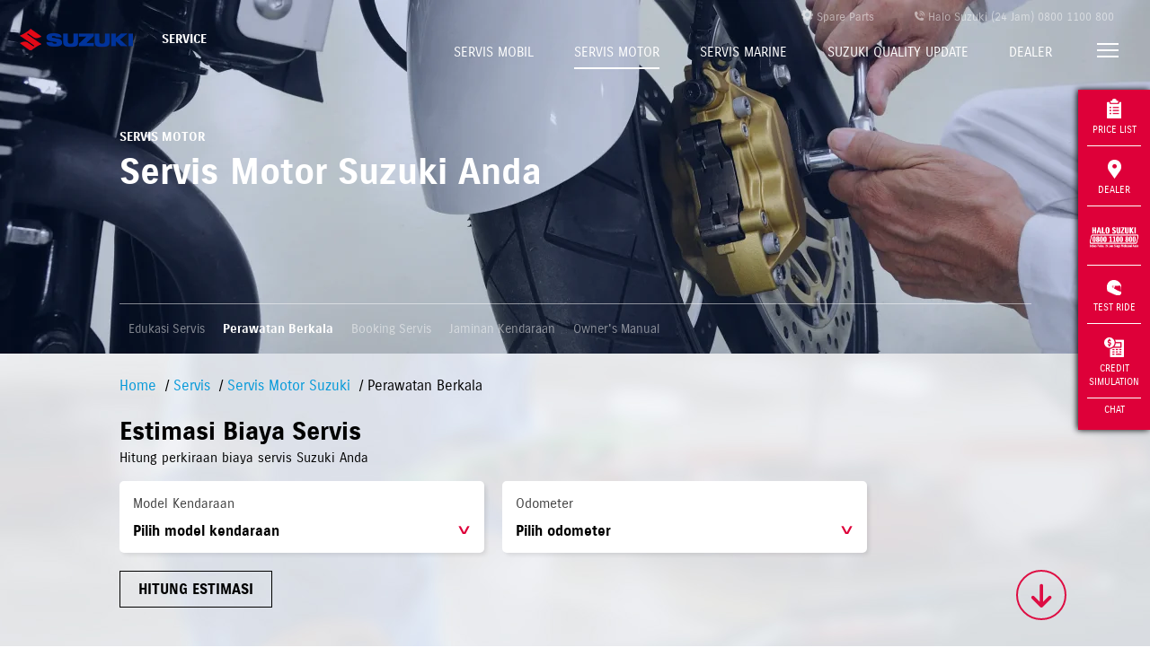

--- FILE ---
content_type: text/html; charset=UTF-8
request_url: https://www.suzuki.co.id/services/motorcycle
body_size: 28120
content:
<!DOCTYPE html>
<html lang="en">

<head>
    <meta charset="utf-8">
        <meta http-equiv="X-UA-Compatible" content="IE=edge">
    <meta name="viewport" content="width=device-width,initial-scale=1">
    <!--[if IE]><link rel="icon" href="https://suzukicdn.com/themes/default2019//favicon.ico"><![endif]-->
    <title>Perawatan Berkala Servis Motor | Suzuki Indonesia</title>
    <meta name="description" content="Perawatan berkala servis rutin motor Suzuki anda. ">
    <meta name="google-site-verification" content="qStaE60pis5fkmA_6n4pOgeqXgvmFiws7fYMCkxL5Fc" />
    <meta name="facebook-domain-verification" content="6ftdytfisOullubtor3q3z6p0jbict" />

    <meta property="og:locale" content="en_US">
    <meta property="og:type" content="article">
    <meta property="og:title" content="Perawatan Berkala Servis Motor | Suzuki Indonesia">
    <meta property="og:description" content="Perawatan berkala servis rutin motor Suzuki anda. ">
    <meta property="og:url" content="https://www.suzuki.co.id/services/motorcycle">
    <meta property="og:image" content="https://suzukicdn.com/themes/default2019/images/logo.webp">
    <meta property="og:site_name" content="Suzuki Indonesia">
    <meta property="og:see_also" content="https://twitter.com/suzukiindonesia">
    <meta property="og:see_also" content="https://www.facebook.com/suzukiindonesia">
    <meta property="og:see_also" content="https://www.instagram.com/suzuki_id">

    <meta name="twitter:site" content="https://www.suzuki.co.id/services/motorcycle">
    <meta name="twitter:title" content="Perawatan Berkala Servis Motor | Suzuki Indonesia">
    <meta name="twitter:description" content="Perawatan berkala servis rutin motor Suzuki anda. ">
    <meta name="twitter:image" content="https://suzukicdn.com/themes/default2019/images/logo.webp">
    <meta name="twitter:card" content="summary_large_image">
    <meta name="twitter:creator" content="@Suzukiindonesia">
    <link rel="canonical"
        href="https://www.suzuki.co.id/services/motorcycle">

    <link href="https://suzukicdn.com/themes/default2019/css/popup-hallo-suzuki.css" rel="stylesheet">
    <link href="https://suzukicdn.com/themes/default2019/css/aos.css" rel="stylesheet">
    <link href="https://www.suzuki.co.id/themes/default2019/css/font-awesome.min.css" rel="stylesheet">
    <link href="https://www.suzuki.co.id/themes/default2019/css/reset.min.css?v=20260125014217" rel="stylesheet">
    <link href="https://suzukicdn.com/themes/default2019/css/style.min.css?v=20260125014217" rel="stylesheet">
    <link href="https://suzukicdn.com/themes/default2019/css/service.min.css?v=20260125014217" rel="stylesheet">
    <link rel="icon" type="image/png" sizes="32x32" href="https://suzukicdn.com/themes/default2019/icons/favicon-32x32.webp">
    <link rel="icon" type="image/png" sizes="16x16" href="https://suzukicdn.com/themes/default2019/icons/favicon-16x16.webp">
    <!-- <link rel="manifest" href="https://suzukicdn.com/themes/default2019//manifest.json"> -->
    <meta name="theme-color" content="#173e81">
    <meta name="apple-mobile-web-app-capable" content="no">
    <meta name="apple-mobile-web-app-status-bar-style" content="default">
    <meta name="apple-mobile-web-app-title" content="Suzuki Indonesia">
    <link rel="apple-touch-icon" href="https://suzukicdn.com/themes/default2019/icons/apple-touch-icon-152x152.webp">
    <meta name="msapplication-TileImage" content="https://suzukicdn.com/themes/default2019/icons/msapplication-icon-144x144.webp">
    <meta name="msapplication-TileColor" content="#173e81">

    
    <link rel="stylesheet" type="text/css" href="https://suzukicdn.com/themes/default2019/css/owl.carousel.min.css?v=1.7.7">
    <script type="text/javascript">
        var base_url = 'https://www.suzuki.co.id/';
    </script>
    <script src="https://suzukicdn.com/themes/default2019/js/jquery.min.js"></script>
    <!-- <script src='https://www.google.com/recaptcha/api.js' async defer></script> -->

    <!-- Google Tag Manager -->
            <script>
            (function(w, d, s, l, i) {
                w[l] = w[l] || [];
                w[l].push({
                    'gtm.start': new Date().getTime(),
                    event: 'gtm.js'
                });
                var f = d.getElementsByTagName(s)[0],
                    j = d.createElement(s),
                    dl = l != 'dataLayer' ? '&l=' + l : '';
                j.async = true;
                j.src =
                    'https://www.googletagmanager.com/gtm.js?id=' + i + dl;
                f.parentNode.insertBefore(j, f);
            })(window, document, 'script', 'dataLayer', 'GTM-N6Q95LX');
        </script>
        <!-- End Google Tag Manager -->

    <!-- Tiktok Pixel -->
    <!-- <script>
    !function (w, d, t) {
    w.TiktokAnalyticsObject=t;var ttq=w[t]=w[t]||[];ttq.methods=["page","track","identify","instances","debug","on","off","once","ready","alias","group","enableCookie","disableCookie"],ttq.setAndDefer=function(t,e){t[e]=function(){t.push([e].concat(Array.prototype.slice.call(arguments,0)))}};for(var i=0;i<ttq.methods.length;i++)ttq.setAndDefer(ttq,ttq.methods[i]);ttq.instance=function(t){for(var e=ttq._i[t]||[],n=0;n<ttq.methods.length;n++)ttq.setAndDefer(e,ttq.methods[n]);return e},ttq.load=function(e,n){var i="https://analytics.tiktok.com/i18n/pixel/events.js";ttq._i=ttq._i||{},ttq._i[e]=[],ttq._i[e]._u=i,ttq._t=ttq._t||{},ttq._t[e]=+new Date,ttq._o=ttq._o||{},ttq._o[e]=n||{};var o=document.createElement("script");o.type="text/javascript",o.async=!0,o.src=i+"?sdkid="+e+"&lib="+t;var a=document.getElementsByTagName("script")[0];a.parentNode.insertBefore(o,a)};

    ttq.load('CP1H3ORC77U7K5560C70');
    ttq.page();
    }(window, document, 'ttq');
    </script> -->


    <!-- Breadcrumb Schema Code -->
    

        <script type="application/ld+json">
            {
                "@context": "https://schema.org/",
                "@type": "BreadcrumbList",
                "itemListElement": [{
                    "@type": "ListItem",
                    "position": 1,
                    "name": "Home",
                    "item ": "https://www.suzuki.co.id"
                }, {
                    "@type": "ListItem",
                    "position": 2,
                    "name": "Services",
                    "item ": "https://www.suzuki.co.id/services"
                }, {
                    "@type": "ListItem",
                    "position": 3,
                    "name": "Motorcycle",
                    "item": "https://www.suzuki.co.id/services/motorcycle"
                }]
            }
        </script>


        <!-- Breadcrumb Schema Code -->
    <style>
        .vehicle-carousel {
            position: relative;
            text-align: center
        }

        .vehicle-carousel .owl-dots {
            position: absolute;
            top: auto;
            left: 0;
            right: 0;
            margin: auto;
            bottom: 0
        }

        .vehicle-carousel .owl-nav {
            position: absolute;
            top: auto;
            left: 0;
            width: 100%
        }

        .vehicle-carousel .owl-nav button.owl-prev {
            position: absolute;
            top: -125px;
            left: 0
        }

        .vehicle-carousel .owl-nav button.owl-next {
            position: absolute;
            top: -125px;
            right: 0
        }

        .service-table {
            font-size: 15px !important;
        }
    </style>
</head>

<body>
    <!-- Google Tag Manager (noscript) -->
            <noscript><iframe src="https://www.googletagmanager.com/ns.html?id=GTM-N6Q95LX" height="0" width="0"
                style="display:none;visibility:hidden"></iframe></noscript>
        <!-- End Google Tag Manager (noscript) -->
    <!-- <noscript><strong>We're sorry but Suzuki doesn't work properly without JavaScript enabled. Please enable it to continue.</strong></noscript> -->
    <div id="app">
        <div class='sctop'></div>
<div id='clickable'>
    <header class="header">
        <a href="https://www.suzuki.co.id/" class="logo">
            <img alt=""
                src="https://suzukicdn.com/themes/default2019/img/Suzuki-logob.webp" class="logo-white" style='margin-left:100px'>
            <img alt=""
                src="https://suzukicdn.com/themes/default2019/img/Suzuki-logob.webp" class="logo-color" style='margin-left:100px'>
        </a>

        <div class="page-title">
            Service        </div>
        <div class="">
            <div class="top-nav-small">
                <a href="https://www.suzuki.co.id/eparts">
                    <img alt=""
                        src="https://suzukicdn.com/themes/default2019/img/service/icon-parts.webp">
                    Spare Parts
                </a>
                                <a href="https://www.suzuki.co.id/services/halo-suzuki">
                    <img alt=""
                        src="https://suzukicdn.com/themes/default2019/img/service/icon-phone.webp">
                    Halo Suzuki (24 Jam) 0800 1100 800
                </a>
            </div>
            <div class="d-flex">
                <div class="top-nav">
                    <a                         href="https://www.suzuki.co.id/services/automobile">Servis Mobil</a>
                    <a class=" active "
                        href="https://www.suzuki.co.id/services/motorcycle">Servis Motor</a>
                    <a class="  "
                        href="https://www.suzuki.co.id/services/marine">Servis Marine</a>
                    <a href="https://dms.suzuki.co.id/simdms/assets/custom/productQualityUpdate.cshtml">Suzuki Quality
                        Update</a>
                    <a class="  "
                        href="https://www.suzuki.co.id/dealers">Dealer</a>
                </div>
                <a href="javascript:void(0)" class="menu-toggle" onclick="openNav()">
                    <span></span>
                    <span></span>
                    <span></span>
                </a>
            </div>
        </div>
    </header>
    <nav id="nav">
        <div style="position: absolute; right: 20px; top: 15px; ">
            <a href="javascript:void(0)" class="menu-toggle" onclick="closeNav()">
                <img alt=""
                    src="https://suzukicdn.com/themes/default2019/img/icon-close.webp">
            </a>
        </div>

        <div class="nav" id="nav-main">
            <a href="https://auto.suzuki.co.id/">Automobile</a>
            <a href="https://www.suzuki.co.id/motorcycle">Motorcycle</a>
            <a href="https://www.suzuki.co.id/marine">Marine</a>
            <a href="https://www.suzuki.co.id/pricelist">Daftar Harga</a>
            <a href="https://www.suzuki.co.id/dealers">Temukan Dealer</a>
            <a href="https://www.suzuki.co.id/test-drive">Test Drive</a>
            <a href="https://www.suzuki.co.id/test-drive?t=motorcycle">Test Ride</a>
            <hr>
            <button onclick="openSubNav('#nav-consultation')" class="has-sub">Konsultasi</button>
            <a href="javascript:void(0)" onclick="openSubNav('#nav-maintenance')" class="has-sub">Maintenance</a>
            <hr>
            <a href="javascript:void(0)" onclick="openSubNav('#nav-corner')" class="has-sub">Pojok Suzuki</a>
            <hr>
            <a href="javascript:void(0)" onclick="openSubNav('#nav-corporate')" class="has-sub">Korporat</a>
            <a href="https://www.suzuki.co.id/kunjungan-pabrik">Booking Kunjungan Pabrik</a>
            <a href="https://www.suzuki.co.id/contact">Hubungi Kami</a>
            <a href="https://www.suzuki.co.id/news">Press Release</a>
            <a href="https://www.suzuki.co.id/tips-trik">Tips dan Trik</a>
            <hr>
            <a href="https://www.suzuki.co.id/ecstar">Suzuki ECSTAR <img
                    alt=""
                    src="https://suzukicdn.com/themes/default2019/img/icon-link.webp"></a>
            <a href="https://www.suzuki.co.id/autovalue">Suzuki Autovalue <img
                    alt=""
                    src="https://suzukicdn.com/themes/default2019/img/icon-link.webp"></a>
            <a href="https://www.suzuki.co.id/suzuki-insurance">Suzuki Insurance <img
                    alt=""
                    src="https://suzukicdn.com/themes/default2019/img/icon-link.webp"></a>
            <a href="https://www.sfi.co.id/">Suzuki Finance Indonesia <img
                    alt=""
                    src="https://suzukicdn.com/themes/default2019/img/icon-link.webp"></a>
        </div>

        <div class="nav sub-nav" id="nav-consultation">
            <button onclick="closeSubNav()" class="has-sub">Konsultasi</button>
            <a href="https://www.suzuki.co.id/konsultasi-pembelian/automobile">Konsultasi Pembelian Mobil</a>
            <a href="https://www.suzuki.co.id/konsultasi-promo">Konsultasi Promo</a>
            <a href="https://www.suzuki.co.id/pricelist">Pricelist</a>
            <a href="https://www.suzuki.co.id/test-drive/automobile">Test Drive Automobile</a>
            <a href="https://www.suzuki.co.id/automobile/simulasi-kredit">Kredit Simulasi Automobile</a>
        </div>
        <div class="nav sub-nav" id="nav-maintenance">
            <a href="javascript:void(0)" onclick="closeSubNav()" class="has-sub">Maintenance</a>
            <a href="https://www.suzuki.co.id/services/">Perawatan Berkala</a>
            <a href="https://www.suzuki.co.id/services/automobile/booking">Booking Servis Mobil</a>
            <a href="https://www.suzuki.co.id/services/motorcycle/booking">Booking Servis Motor</a>
            <a href="https://www.suzuki.co.id/eparts/">Suku Cadang</a>
            <a href="https://dms.suzuki.co.id/simdms/assets/custom/ProductQualityUpdate.cshtml">Suzuki Quality
                Update</a>
        </div>

        <div class="nav sub-nav" id="nav-corner">
            <a href="javascript:void(0)" onclick="closeSubNav()" class="has-sub">Pojok Suzuki</a>
            <a href="https://www.suzuki.co.id/club/car/">Car Club</a>
            <a href="https://www.suzuki.co.id/club/motor/">Motor Club</a>
            <a href="https://www.suzuki.co.id/promo/">Promo</a>
            <a href="https://www.suzuki.co.id/news/">Berita</a>
        </div>

        <div class="nav sub-nav" id="nav-corporate">
            <a href="javascript:void(0)" onclick="closeSubNav()" class="has-sub">Korporat</a>
            <a href="https://www.suzuki.co.id/corporate/tentang-suzuki/">Tentang Suzuki</a>
            <!-- <a href="https://www.suzuki.co.id/corporate/tentang-gear/">Suzuki Gear</a> -->
            <a href="https://www.suzuki.co.id/corporate/sejarah/">Sejarah</a>
            <a href="https://www.suzuki.co.id/corporate/penghargaan/">Penghargaan</a>
            <a href="https://www.suzuki.co.id/corporate/karir/">Karir</a>
            <a href="http://www.globalsuzuki.com/">Suzuki Global</a>
            <a href="https://www.suzuki.co.id/corporate/csr/">CSR</a>
            <a href="https://www.suzuki.co.id/privacy-policy/">Privacy Policy</a>
        </div>
    </nav>
</div>
<a href="javascript:void(0)" class="go-down ontop" style='z-index:999'><i class="fa fa-arrow-down"></i></a>
<script>
$(function() {
    $(window).scroll(function() {
        if ($('.go-down').offset().top > $(window).height()) {
            $('.go-down').addClass('go-top');
            $('.go-down').removeClass('ontop');
        } else {
            $('.go-down').addClass('ontop');
            $('.go-down').removeClass('go-top');
        }
    });
    $('body').on('click', '.go-down.ontop', function() {
        $('html, body').animate({
            scrollTop: $('.scbottom').offset().top
        }, 2000);
    });
    $('body').on('click', '.go-down.go-top', function() {
        $('html, body').animate({
            scrollTop: $('.sctop').offset().top
        }, 2000);
    });
})


var specifiedElement = document.getElementById('clickable');
var isOpened = document.getElementsByClassName('nav-opened');

document.addEventListener('click', function(event) {
    isClickInside = specifiedElement.contains(event.target);
    if (!isClickInside) {
        if (isOpened.length > 0) {
            closeNav();
        }
    }
});
</script><main id="service">
    <section class="hero">
        <img alt="Banner Service" title="Banner Service"
            src="https://suzukicdn.com/themes/default2019/img/service/hero-motorcycle.webp">
        <div class="caption caption-middle">
            <div class="container">
                <h5>SERVIS MOTOR</h5>
                <h2 data-aos="fade-up">Servis Motor Suzuki Anda</h2>
                            </div>
        </div>
        <div class="subpage">
            <div class="container">
                <a href="https://www.suzuki.co.id/services/motorcycle/edukasi-servis" >Edukasi Servis</a><a href="https://www.suzuki.co.id/services/motorcycle/perawatan-berkala" class="active">Perawatan
 Berkala</a><a href="https://www.suzuki.co.id/services/motorcycle/booking" >Booking Servis</a><a href="https://www.suzuki.co.id/services/motorcycle/jaminan-kendaraan" >Jaminan Kendaraan</a><a href="https://suzuki-aftersales.net/manuals?manual_type=owners_manual" >Owner's Manual</a>            </div>
        </div>
    </section>
    <section class="estimate">
        <div class="container">
            <ol class="breadcrumb mt--30">
                <li><a href="https://www.suzuki.co.id/">Home</a></li>
                <li><a href="https://www.suzuki.co.id/services">Servis</a></li>
                <li><a href="https://www.suzuki.co.id/services/motorcycle">Servis Motor Suzuki</a></li>
                <li>Perawatan Berkala</li>
            </ol>
            <h2 class="my-0">Estimasi Biaya Servis</h2>
            <p>Hitung perkiraan biaya servis Suzuki Anda</p>
            <form id="estimate-form" class="estimate-form">
                <div class="selector">
                    <div class="select">
                        <label for="#model">Model Kendaraan</label>
                        <select name="model" id="model" required>
                            <option value="">Pilih model kendaraan</option>
                            <option value="address">Address </option><option value="all-new-satria-f-150-fuel-injection">All New Satria F 150 Fuel Injection</option><option value="axelo">Axelo</option><option value="brugman-200">Brugman 200</option><option value="gsx-r-150">GSX R-150</option><option value="gsx-s-150">GSX S-150</option><option value="hayate">Hayate</option><option value="inazuma-250">Inazuma 250</option><option value="lets">Let's</option><option value="nex-fi">Nex FI</option><option value="nex-ii">NEX II</option><option value="satria-f-150">Satria F 150</option><option value="shogun-fl-125">Shogun FL 125</option><option value="shooter">Shooter</option><option value="skydrive">Skydrive</option><option value="skywave">Skywave</option><option value="smash">Smash</option><option value="spin">Spin</option><option value="thunder-125">Thunder 125</option><option value="titan">Titan</option>                        </select>
                    </div>
                    <div class="select">
                        <label for="#odometer">Odometer</label>
                        <select name="odometer" id="odometer" required>
                            <option value="">Pilih odometer</option>
                        </select>
                    </div>
                </div>
                <button class="btn btn-outline">Hitung Estimasi</button>
            </form>
        </div>
    </section>
    <section class="py-50">
        <div class="container">
            <p class="fw-bold mb-0">PERAWATAN BERKALA</p>
            <h2 class="fs-32 mt-0">Servis Rutin Motor Suzuki Anda</h2>
            <p class="fw-bold">Pilih kendaraan Suzuki Anda</p>
            <div class="vehicle-carousel owl-carousel">
                                                                <div class="item">
                    <a href="#v-48"
                        class="active">
                        <img alt="Product Suzuki" title="Product Suzuki"
                            src="https://www.suzuki.co.id/uploads//motorcycle/address_FI1.webp">
                        <span>Address </span>
                    </a>
                </div>
                                                <div class="item">
                    <a href="#v-69"
                        >
                        <img alt="Product Suzuki" title="Product Suzuki"
                            src="https://www.suzuki.co.id/uploads//motorcycle/zsuzuki255297_black_PREDATOR_EDIT.webp">
                        <span>All New Satria F 150 Fuel Injection</span>
                    </a>
                </div>
                                                <div class="item">
                    <a href="#v-40"
                        >
                        <img alt="Product Suzuki" title="Product Suzuki"
                            src="https://www.suzuki.co.id/uploads//motorcycle/axelo.webp">
                        <span>Axelo</span>
                    </a>
                </div>
                                                <div class="item">
                    <a href="#v-47"
                        >
                        <img alt="Product Suzuki" title="Product Suzuki"
                            src="https://www.suzuki.co.id/uploads//motorcycle/brugman.webp">
                        <span>Brugman 200</span>
                    </a>
                </div>
                                                <div class="item">
                    <a href="#v-52"
                        >
                        <img alt="Product Suzuki" title="Product Suzuki"
                            src="https://www.suzuki.co.id/uploads//motorcycle/gsxr.webp">
                        <span>GSX R-150</span>
                    </a>
                </div>
                                                <div class="item">
                    <a href="#v-51"
                        >
                        <img alt="Product Suzuki" title="Product Suzuki"
                            src="https://www.suzuki.co.id/uploads//motorcycle/gsxs.webp">
                        <span>GSX S-150</span>
                    </a>
                </div>
                                                <div class="item">
                    <a href="#v-41"
                        >
                        <img alt="Product Suzuki" title="Product Suzuki"
                            src="https://www.suzuki.co.id/uploads//motorcycle/cfc63-hayate2.webp">
                        <span>Hayate</span>
                    </a>
                </div>
                                                <div class="item">
                    <a href="#v-46"
                        >
                        <img alt="Product Suzuki" title="Product Suzuki"
                            src="https://www.suzuki.co.id/uploads//motorcycle/inazuma.webp">
                        <span>Inazuma 250</span>
                    </a>
                </div>
                                                <div class="item">
                    <a href="#v-45"
                        >
                        <img alt="Product Suzuki" title="Product Suzuki"
                            src="https://www.suzuki.co.id/uploads//motorcycle/lets_1.webp">
                        <span>Let's</span>
                    </a>
                </div>
                                                <div class="item">
                    <a href="#v-49"
                        >
                        <img alt="Product Suzuki" title="Product Suzuki"
                            src="https://www.suzuki.co.id/uploads//motorcycle/nex_fi.webp">
                        <span>Nex FI</span>
                    </a>
                </div>
                                                <div class="item">
                    <a href="#v-73"
                        >
                        <img alt="Product Suzuki" title="Product Suzuki"
                            src="https://www.suzuki.co.id/uploads//motorcycle/nex2-thumb3.webp">
                        <span>NEX II</span>
                    </a>
                </div>
                                                <div class="item">
                    <a href="#v-34"
                        >
                        <img alt="Product Suzuki" title="Product Suzuki"
                            src="https://www.suzuki.co.id/uploads//motorcycle/Satria_F150.webp">
                        <span>Satria F 150</span>
                    </a>
                </div>
                                                <div class="item">
                    <a href="#v-37"
                        >
                        <img alt="Product Suzuki" title="Product Suzuki"
                            src="https://www.suzuki.co.id/uploads//motorcycle/shogun.webp">
                        <span>Shogun FL 125</span>
                    </a>
                </div>
                                                <div class="item">
                    <a href="#v-50"
                        >
                        <img alt="Product Suzuki" title="Product Suzuki"
                            src="https://www.suzuki.co.id/uploads//motorcycle/shooter.webp">
                        <span>Shooter</span>
                    </a>
                </div>
                                                <div class="item">
                    <a href="#v-43"
                        >
                        <img alt="Product Suzuki" title="Product Suzuki"
                            src="https://www.suzuki.co.id/uploads//motorcycle/skydrive.webp">
                        <span>Skydrive</span>
                    </a>
                </div>
                                                <div class="item">
                    <a href="#v-42"
                        >
                        <img alt="Product Suzuki" title="Product Suzuki"
                            src="https://www.suzuki.co.id/uploads//motorcycle/Skywave1.webp">
                        <span>Skywave</span>
                    </a>
                </div>
                                                <div class="item">
                    <a href="#v-38"
                        >
                        <img alt="Product Suzuki" title="Product Suzuki"
                            src="https://www.suzuki.co.id/uploads//motorcycle/smash.webp">
                        <span>Smash</span>
                    </a>
                </div>
                                                <div class="item">
                    <a href="#v-44"
                        >
                        <img alt="Product Suzuki" title="Product Suzuki"
                            src="https://www.suzuki.co.id/uploads//motorcycle/spin.webp">
                        <span>Spin</span>
                    </a>
                </div>
                                                <div class="item">
                    <a href="#v-36"
                        >
                        <img alt="Product Suzuki" title="Product Suzuki"
                            src="https://www.suzuki.co.id/uploads//motorcycle/Thunder_125.webp">
                        <span>Thunder 125</span>
                    </a>
                </div>
                                                <div class="item">
                    <a href="#v-39"
                        >
                        <img alt="Product Suzuki" title="Product Suzuki"
                            src="https://www.suzuki.co.id/uploads//motorcycle/titan.webp">
                        <span>Titan</span>
                    </a>
                </div>
                            </div>
            <div class="service-detail">
                                                <div id="v-48" class="periodic-detail"
                    style="display:block">
                    <div class="d-flex ai-center">
                        <h2 class="fs-32 font-headline text-uppercase">Address </h2>
                                        </div>
                <div class="model-tab-content">
                                        <div class="col-6" id="48_51"
                        >
                                                                                                                                                                                                                                                                                                                                                                                                                                                                                                                                                                                                                                                                                                <div class="panel ">
                            <h4 class="panel-title">Service 1 (1.000 Km)</h4>
                            <div class="panel-body"
                                style="display:none"">
                                <table class="service-table">
                                    <thead>
                                        <tr>
                                            <td>Nama Part</td>
                                            <td align="right">Jumlah</td>
                                            <td align="right">Harga</td>
                                        </tr>
                                    </thead>
                                    <tbody>
                                                                                <tr>
                                            <td>Biaya Tenaga Kerja</td>
                                            <td align="right">Gratis</td>
                                            <td align="right">Rp0</td>
                                        </tr>
                                                                                <tr>
                                            <td>Filter Oli</td>
                                            <td align="right">1 pcs</td>
                                            <td align="right">Rp11.500</td>
                                        </tr>
                                                                                <tr>
                                            <td>SGO 4T SP 10W40 SL JASO MB (0,8 L)</td>
                                            <td align="right">Gratis</td>
                                            <td align="right">Rp0</td>
                                        </tr>
                                                                            </tbody>
                                    <tfoot>
                                        <tr>
                                            <td align="left" colspan="2">Grand Total</td>
                                            <td align="right">Rp11.500</td>
                                        </tr>
                                    </tfoot>
                                </table>
                            </div>
                        </div>
                                                                                                <div class="panel ">
                            <h4 class="panel-title">Service 2 (4.000 Km)</h4>
                            <div class="panel-body"
                                style="display:none"">
                                <table class="service-table">
                                    <thead>
                                        <tr>
                                            <td>Nama Part</td>
                                            <td align="right">Jumlah</td>
                                            <td align="right">Harga</td>
                                        </tr>
                                    </thead>
                                    <tbody>
                                                                                <tr>
                                            <td>Biaya Tenaga Kerja</td>
                                            <td align="right">Gratis</td>
                                            <td align="right">Rp0</td>
                                        </tr>
                                                                                <tr>
                                            <td>SGO 4T SP 10W40 SL JASO MB (0,8 L)</td>
                                            <td align="right">1 Bottle</td>
                                            <td align="right">Rp40.500</td>
                                        </tr>
                                                                            </tbody>
                                    <tfoot>
                                        <tr>
                                            <td align="left" colspan="2">Grand Total</td>
                                            <td align="right">Rp40.500</td>
                                        </tr>
                                    </tfoot>
                                </table>
                            </div>
                        </div>
                                                                                                <div class="panel ">
                            <h4 class="panel-title">Service 3 (8.000 Km)</h4>
                            <div class="panel-body"
                                style="display:none"">
                                <table class="service-table">
                                    <thead>
                                        <tr>
                                            <td>Nama Part</td>
                                            <td align="right">Jumlah</td>
                                            <td align="right">Harga</td>
                                        </tr>
                                    </thead>
                                    <tbody>
                                                                                <tr>
                                            <td>Biaya Tenaga Kerja</td>
                                            <td align="right">Gratis</td>
                                            <td align="right">Rp0</td>
                                        </tr>
                                                                                <tr>
                                            <td>Spark Plug (NGK MR8E-9)</td>
                                            <td align="right">1 pcs</td>
                                            <td align="right">Rp18.000</td>
                                        </tr>
                                                                                <tr>
                                            <td>Filter Oli</td>
                                            <td align="right">1 pcs</td>
                                            <td align="right">Rp11.500</td>
                                        </tr>
                                                                                <tr>
                                            <td>SGO 4T SP 10W40 SL JASO MB (0,8 L)</td>
                                            <td align="right">1 Bottle</td>
                                            <td align="right">Rp40.500</td>
                                        </tr>
                                                                                <tr>
                                            <td>Oil Gear Box</td>
                                            <td align="right">1 Bottle</td>
                                            <td align="right">Rp9.500</td>
                                        </tr>
                                                                            </tbody>
                                    <tfoot>
                                        <tr>
                                            <td align="left" colspan="2">Grand Total</td>
                                            <td align="right">Rp79.500</td>
                                        </tr>
                                    </tfoot>
                                </table>
                            </div>
                        </div>
                                                                                                <div class="panel ">
                            <h4 class="panel-title">Service 4 (12.000 Km)</h4>
                            <div class="panel-body"
                                style="display:none"">
                                <table class="service-table">
                                    <thead>
                                        <tr>
                                            <td>Nama Part</td>
                                            <td align="right">Jumlah</td>
                                            <td align="right">Harga</td>
                                        </tr>
                                    </thead>
                                    <tbody>
                                                                                <tr>
                                            <td>Biaya Tenaga Kerja</td>
                                            <td align="right">Gratis</td>
                                            <td align="right">Rp43.000</td>
                                        </tr>
                                                                                <tr>
                                            <td>Filter Udara</td>
                                            <td align="right">1 pcs</td>
                                            <td align="right">Rp148.000</td>
                                        </tr>
                                                                                <tr>
                                            <td>Pad Set</td>
                                            <td align="right">1 pcs</td>
                                            <td align="right">Rp112.000</td>
                                        </tr>
                                                                                <tr>
                                            <td>Brake Shoe</td>
                                            <td align="right">1 pcs</td>
                                            <td align="right">Rp59.500</td>
                                        </tr>
                                                                                <tr>
                                            <td>Roller Drive</td>
                                            <td align="right">1 pcs</td>
                                            <td align="right">Rp17.500</td>
                                        </tr>
                                                                                <tr>
                                            <td>Gasket Cylinder Head</td>
                                            <td align="right">1 pcs</td>
                                            <td align="right">Rp17.500</td>
                                        </tr>
                                                                                <tr>
                                            <td>Gasket Cylinder</td>
                                            <td align="right">1 pcs</td>
                                            <td align="right">Rp6.500</td>
                                        </tr>
                                                                                <tr>
                                            <td>Gasket CVT</td>
                                            <td align="right">1 pcs</td>
                                            <td align="right">Rp20.500</td>
                                        </tr>
                                                                                <tr>
                                            <td>SGO 4T SP 10W40 SL JASO MB (0,8 L)</td>
                                            <td align="right">1 Bottle</td>
                                            <td align="right">Rp40.500</td>
                                        </tr>
                                                                            </tbody>
                                    <tfoot>
                                        <tr>
                                            <td align="left" colspan="2">Grand Total</td>
                                            <td align="right">Rp465.000</td>
                                        </tr>
                                    </tfoot>
                                </table>
                            </div>
                        </div>
                                                                                                <div class="panel ">
                            <h4 class="panel-title">Service 5 (16.000 Km)</h4>
                            <div class="panel-body"
                                style="display:none"">
                                <table class="service-table">
                                    <thead>
                                        <tr>
                                            <td>Nama Part</td>
                                            <td align="right">Jumlah</td>
                                            <td align="right">Harga</td>
                                        </tr>
                                    </thead>
                                    <tbody>
                                                                                <tr>
                                            <td>Biaya Tenaga Kerja</td>
                                            <td align="right"></td>
                                            <td align="right">Rp45.000</td>
                                        </tr>
                                                                                <tr>
                                            <td>Spark Plug (NGK MR8E-9)</td>
                                            <td align="right">1 pcs</td>
                                            <td align="right">Rp18.000</td>
                                        </tr>
                                                                                <tr>
                                            <td>Filter Oli</td>
                                            <td align="right">1 pcs</td>
                                            <td align="right">Rp11.500</td>
                                        </tr>
                                                                                <tr>
                                            <td>SGO 4T SP 10W40 SL JASO MB (0,8 L)</td>
                                            <td align="right">1 pcs</td>
                                            <td align="right">Rp40.500</td>
                                        </tr>
                                                                                <tr>
                                            <td>Oil Gear Box</td>
                                            <td align="right">1 pcs</td>
                                            <td align="right">Rp9.500</td>
                                        </tr>
                                                                            </tbody>
                                    <tfoot>
                                        <tr>
                                            <td align="left" colspan="2">Grand Total</td>
                                            <td align="right">Rp124.500</td>
                                        </tr>
                                    </tfoot>
                                </table>
                            </div>
                        </div>
                                                                                                <div class="panel ">
                            <h4 class="panel-title">Service 6 (20.000 Km)</h4>
                            <div class="panel-body"
                                style="display:none"">
                                <table class="service-table">
                                    <thead>
                                        <tr>
                                            <td>Nama Part</td>
                                            <td align="right">Jumlah</td>
                                            <td align="right">Harga</td>
                                        </tr>
                                    </thead>
                                    <tbody>
                                                                                <tr>
                                            <td>Biaya Tenaga Kerja</td>
                                            <td align="right"></td>
                                            <td align="right">Rp45.000</td>
                                        </tr>
                                                                                <tr>
                                            <td>SGO 4T SP 10W40 SL JASO MB (0,8 L)</td>
                                            <td align="right">1 pcs</td>
                                            <td align="right">Rp40.500</td>
                                        </tr>
                                                                            </tbody>
                                    <tfoot>
                                        <tr>
                                            <td align="left" colspan="2">Grand Total</td>
                                            <td align="right">Rp85.500</td>
                                        </tr>
                                    </tfoot>
                                </table>
                            </div>
                        </div>
                                                                                                <div class="panel ">
                            <h4 class="panel-title">Service 7 (24.000 Km)</h4>
                            <div class="panel-body"
                                style="display:none"">
                                <table class="service-table">
                                    <thead>
                                        <tr>
                                            <td>Nama Part</td>
                                            <td align="right">Jumlah</td>
                                            <td align="right">Harga</td>
                                        </tr>
                                    </thead>
                                    <tbody>
                                                                                <tr>
                                            <td>Biaya Tenaga Kerja</td>
                                            <td align="right"></td>
                                            <td align="right">Rp226.000</td>
                                        </tr>
                                                                                <tr>
                                            <td>Spark Plug (NGK MR8E-9)</td>
                                            <td align="right">1 pcs</td>
                                            <td align="right">Rp18.000</td>
                                        </tr>
                                                                                <tr>
                                            <td>Filter Udara</td>
                                            <td align="right">1 pcs</td>
                                            <td align="right">Rp148.000</td>
                                        </tr>
                                                                                <tr>
                                            <td>Filter Oli</td>
                                            <td align="right">1 pcs</td>
                                            <td align="right">Rp11.500</td>
                                        </tr>
                                                                                <tr>
                                            <td>injector</td>
                                            <td align="right">1 pcs</td>
                                            <td align="right">Rp258.500</td>
                                        </tr>
                                                                                <tr>
                                            <td>Pad Set</td>
                                            <td align="right">1 pcs</td>
                                            <td align="right">Rp112.000</td>
                                        </tr>
                                                                                <tr>
                                            <td>Brake Shoe</td>
                                            <td align="right">1 pcs</td>
                                            <td align="right">Rp59.500</td>
                                        </tr>
                                                                                <tr>
                                            <td>Roller Drive</td>
                                            <td align="right">1 pcs</td>
                                            <td align="right">Rp17.500</td>
                                        </tr>
                                                                                <tr>
                                            <td>Gasket Cylinder Head</td>
                                            <td align="right">1 pcs</td>
                                            <td align="right">Rp17.500</td>
                                        </tr>
                                                                                <tr>
                                            <td>Gasket Cylinder</td>
                                            <td align="right">1 pcs</td>
                                            <td align="right">Rp6.500</td>
                                        </tr>
                                                                                <tr>
                                            <td>Housing Clutch</td>
                                            <td align="right">1 pcs</td>
                                            <td align="right">Rp103.500</td>
                                        </tr>
                                                                                <tr>
                                            <td>Clutch Shoe</td>
                                            <td align="right">1 pcs</td>
                                            <td align="right">Rp395.000</td>
                                        </tr>
                                                                                <tr>
                                            <td>Gasket CVT</td>
                                            <td align="right">1 pcs</td>
                                            <td align="right">Rp20.500</td>
                                        </tr>
                                                                                <tr>
                                            <td>Drive Belt</td>
                                            <td align="right">1 pcs</td>
                                            <td align="right">Rp113.500</td>
                                        </tr>
                                                                                <tr>
                                            <td>SGO 4T SP 10W40 SL JASO MB (0,8 L)</td>
                                            <td align="right">1 Bottle</td>
                                            <td align="right">Rp40.500</td>
                                        </tr>
                                                                                <tr>
                                            <td>Oil Gear Box</td>
                                            <td align="right">1 Bottle</td>
                                            <td align="right">Rp9.500</td>
                                        </tr>
                                                                                <tr>
                                            <td>Minyak Rem</td>
                                            <td align="right">1 Bottle</td>
                                            <td align="right">Rp8.500</td>
                                        </tr>
                                                                            </tbody>
                                    <tfoot>
                                        <tr>
                                            <td align="left" colspan="2">Grand Total</td>
                                            <td align="right">Rp1.566.000</td>
                                        </tr>
                                    </tfoot>
                                </table>
                            </div>
                        </div>
                                                                                                <div class="panel ">
                            <h4 class="panel-title">Service 8 (28.000 Km)</h4>
                            <div class="panel-body"
                                style="display:none"">
                                <table class="service-table">
                                    <thead>
                                        <tr>
                                            <td>Nama Part</td>
                                            <td align="right">Jumlah</td>
                                            <td align="right">Harga</td>
                                        </tr>
                                    </thead>
                                    <tbody>
                                                                                <tr>
                                            <td>Biaya Tenaga Kerja</td>
                                            <td align="right"></td>
                                            <td align="right">Rp45.000</td>
                                        </tr>
                                                                                <tr>
                                            <td>SGO 4T SP 10W40 SL JASO MB (0,8 L)</td>
                                            <td align="right">1 pcs</td>
                                            <td align="right">Rp40.500</td>
                                        </tr>
                                                                            </tbody>
                                    <tfoot>
                                        <tr>
                                            <td align="left" colspan="2">Grand Total</td>
                                            <td align="right">Rp85.500</td>
                                        </tr>
                                    </tfoot>
                                </table>
                            </div>
                        </div>
                                                                                                <div class="panel ">
                            <h4 class="panel-title">Service 9 (32.000 Km)</h4>
                            <div class="panel-body"
                                style="display:none"">
                                <table class="service-table">
                                    <thead>
                                        <tr>
                                            <td>Nama Part</td>
                                            <td align="right">Jumlah</td>
                                            <td align="right">Harga</td>
                                        </tr>
                                    </thead>
                                    <tbody>
                                                                                <tr>
                                            <td>Biaya Tenaga Kerja</td>
                                            <td align="right"></td>
                                            <td align="right">Rp45.000</td>
                                        </tr>
                                                                                <tr>
                                            <td>Spark Plug (NGK MR8E-9)</td>
                                            <td align="right">1 pcs</td>
                                            <td align="right">Rp18.000</td>
                                        </tr>
                                                                                <tr>
                                            <td>Housing Clutch</td>
                                            <td align="right">1 pcs</td>
                                            <td align="right">Rp11.500</td>
                                        </tr>
                                                                                <tr>
                                            <td>SGO 4T SP 10W40 SL JASO MB (0,8 L)</td>
                                            <td align="right">1 Bottle</td>
                                            <td align="right">Rp40.500</td>
                                        </tr>
                                                                                <tr>
                                            <td>Oil Gear Box</td>
                                            <td align="right">1 Bottle</td>
                                            <td align="right">Rp9.500</td>
                                        </tr>
                                                                            </tbody>
                                    <tfoot>
                                        <tr>
                                            <td align="left" colspan="2">Grand Total</td>
                                            <td align="right">Rp124.500</td>
                                        </tr>
                                    </tfoot>
                                </table>
                            </div>
                        </div>
                                                                                                <div class="panel ">
                            <h4 class="panel-title">Service 10 (36.000 Km)</h4>
                            <div class="panel-body"
                                style="display:none"">
                                <table class="service-table">
                                    <thead>
                                        <tr>
                                            <td>Nama Part</td>
                                            <td align="right">Jumlah</td>
                                            <td align="right">Harga</td>
                                        </tr>
                                    </thead>
                                    <tbody>
                                                                                <tr>
                                            <td>Biaya Tenaga Kerja</td>
                                            <td align="right"></td>
                                            <td align="right">Rp88.000</td>
                                        </tr>
                                                                                <tr>
                                            <td>Filter Udara</td>
                                            <td align="right">1 pcs</td>
                                            <td align="right">Rp148.000</td>
                                        </tr>
                                                                                <tr>
                                            <td>Pad Set</td>
                                            <td align="right">1 pcs</td>
                                            <td align="right">Rp112.000</td>
                                        </tr>
                                                                                <tr>
                                            <td>Brake Shoe</td>
                                            <td align="right">1 pcs</td>
                                            <td align="right">Rp59.500</td>
                                        </tr>
                                                                                <tr>
                                            <td>Roller Drive</td>
                                            <td align="right">1 pcs</td>
                                            <td align="right">Rp17.500</td>
                                        </tr>
                                                                                <tr>
                                            <td>Gasket Cylinder Head</td>
                                            <td align="right">1 pcs</td>
                                            <td align="right">Rp17.500</td>
                                        </tr>
                                                                                <tr>
                                            <td>Gasket Cylinder</td>
                                            <td align="right">1 pcs</td>
                                            <td align="right">Rp6.500</td>
                                        </tr>
                                                                                <tr>
                                            <td>Gasket CVT</td>
                                            <td align="right">1 pcs</td>
                                            <td align="right">Rp20.500</td>
                                        </tr>
                                                                                <tr>
                                            <td>SGO 4T SP 10W40 SL JASO MB (0,8 L)</td>
                                            <td align="right">1 Bottle</td>
                                            <td align="right">Rp40.500</td>
                                        </tr>
                                                                            </tbody>
                                    <tfoot>
                                        <tr>
                                            <td align="left" colspan="2">Grand Total</td>
                                            <td align="right">Rp510.000</td>
                                        </tr>
                                    </tfoot>
                                </table>
                            </div>
                        </div>
                                                                                            </div>
                                    </div>
                <ol class="pl-15">
                    <li>Harga hanya berlaku untuk wilayah JABODETABEK.</li>
                    <li>Harga belum termasuk dengan PPN 11%</li>
                    <li>Harga belum termasuk dengan perbaikan tambahan pada kendaraan.</li>
                    <li>Perbaikan tambahan pada kendaraan disesuaikan dengan hasil pemeriksaan kendaraan.</li>
                    <li>Harga tidak mengikat, dapat berubah sewaktu-waktu.</li>
                </ol>
            </div>
                                            <div id="v-69" class="periodic-detail"
                    style="display:none">
                    <div class="d-flex ai-center">
                        <h2 class="fs-32 font-headline text-uppercase">All New Satria F 150 Fuel Injection</h2>
                                        </div>
                <div class="model-tab-content">
                                        <div class="col-6" id="69_79"
                        >
                                                                                                                                                                                                                                                                                                                                                                                                                                                                                                                                                                                                                                                                                                <div class="panel ">
                            <h4 class="panel-title">Service 1 (1.000 Km)</h4>
                            <div class="panel-body"
                                style="display:none"">
                                <table class="service-table">
                                    <thead>
                                        <tr>
                                            <td>Nama Part</td>
                                            <td align="right">Jumlah</td>
                                            <td align="right">Harga</td>
                                        </tr>
                                    </thead>
                                    <tbody>
                                                                                <tr>
                                            <td>Biaya Tenaga Kerja</td>
                                            <td align="right">Gratis</td>
                                            <td align="right">Rp0</td>
                                        </tr>
                                                                                <tr>
                                            <td>Filter Oli</td>
                                            <td align="right">1 pcs</td>
                                            <td align="right">Rp10.000</td>
                                        </tr>
                                                                                <tr>
                                            <td>SGO 4T SP 10W40 SL JASO MB (0,8 L)</td>
                                            <td align="right">Gratis</td>
                                            <td align="right">Rp0</td>
                                        </tr>
                                                                            </tbody>
                                    <tfoot>
                                        <tr>
                                            <td align="left" colspan="2">Grand Total</td>
                                            <td align="right">Rp10.000</td>
                                        </tr>
                                    </tfoot>
                                </table>
                            </div>
                        </div>
                                                                                                <div class="panel ">
                            <h4 class="panel-title">Service 2 (4.000 Km)</h4>
                            <div class="panel-body"
                                style="display:none"">
                                <table class="service-table">
                                    <thead>
                                        <tr>
                                            <td>Nama Part</td>
                                            <td align="right">Jumlah</td>
                                            <td align="right">Harga</td>
                                        </tr>
                                    </thead>
                                    <tbody>
                                                                                <tr>
                                            <td>Biaya Tenaga Kerja</td>
                                            <td align="right">Gratis</td>
                                            <td align="right">Rp0</td>
                                        </tr>
                                                                                <tr>
                                            <td>SGO 4T SP 10W40 SL JASO MB (0,8 L)</td>
                                            <td align="right">2 Bottle</td>
                                            <td align="right">Rp81.000</td>
                                        </tr>
                                                                            </tbody>
                                    <tfoot>
                                        <tr>
                                            <td align="left" colspan="2">Grand Total</td>
                                            <td align="right">Rp81.000</td>
                                        </tr>
                                    </tfoot>
                                </table>
                            </div>
                        </div>
                                                                                                <div class="panel ">
                            <h4 class="panel-title">Service 3 (8.000 Km)</h4>
                            <div class="panel-body"
                                style="display:none"">
                                <table class="service-table">
                                    <thead>
                                        <tr>
                                            <td>Nama Part</td>
                                            <td align="right">Jumlah</td>
                                            <td align="right">Harga</td>
                                        </tr>
                                    </thead>
                                    <tbody>
                                                                                <tr>
                                            <td>Biaya Tenaga Kerja</td>
                                            <td align="right">Gratis</td>
                                            <td align="right">Rp0</td>
                                        </tr>
                                                                                <tr>
                                            <td>Spark Plug (NGK MR8E-9)</td>
                                            <td align="right">1 pcs</td>
                                            <td align="right">Rp29.000</td>
                                        </tr>
                                                                                <tr>
                                            <td>Filter Oli</td>
                                            <td align="right">1 pcs</td>
                                            <td align="right">Rp10.000</td>
                                        </tr>
                                                                                <tr>
                                            <td>SGO 4T SP 10W40 SL JASO MB (0,8 L)</td>
                                            <td align="right">2 Bottle</td>
                                            <td align="right">Rp81.000</td>
                                        </tr>
                                                                            </tbody>
                                    <tfoot>
                                        <tr>
                                            <td align="left" colspan="2">Grand Total</td>
                                            <td align="right">Rp120.000</td>
                                        </tr>
                                    </tfoot>
                                </table>
                            </div>
                        </div>
                                                                                                <div class="panel ">
                            <h4 class="panel-title">Service 4 (12.000 Km)</h4>
                            <div class="panel-body"
                                style="display:none"">
                                <table class="service-table">
                                    <thead>
                                        <tr>
                                            <td>Nama Part</td>
                                            <td align="right">Jumlah</td>
                                            <td align="right">Harga</td>
                                        </tr>
                                    </thead>
                                    <tbody>
                                                                                <tr>
                                            <td>Biaya Tenaga Kerja</td>
                                            <td align="right">Gratis</td>
                                            <td align="right">Rp43.000</td>
                                        </tr>
                                                                                <tr>
                                            <td>Filter Udara</td>
                                            <td align="right">1 pcs</td>
                                            <td align="right">Rp47.000</td>
                                        </tr>
                                                                                <tr>
                                            <td>Pad Set</td>
                                            <td align="right">1 pcs</td>
                                            <td align="right">Rp85.000</td>
                                        </tr>
                                                                                <tr>
                                            <td>Pad Set</td>
                                            <td align="right">1 pcs</td>
                                            <td align="right">Rp117.500</td>
                                        </tr>
                                                                                <tr>
                                            <td>injector</td>
                                            <td align="right">1 pcs</td>
                                            <td align="right">Rp258.500</td>
                                        </tr>
                                                                                <tr>
                                            <td>SGO 4T SP 10W40 SL JASO MB (0,8 L)</td>
                                            <td align="right">2 Bottle</td>
                                            <td align="right">Rp81.000</td>
                                        </tr>
                                                                            </tbody>
                                    <tfoot>
                                        <tr>
                                            <td align="left" colspan="2">Grand Total</td>
                                            <td align="right">Rp632.000</td>
                                        </tr>
                                    </tfoot>
                                </table>
                            </div>
                        </div>
                                                                                                <div class="panel ">
                            <h4 class="panel-title">Service 5 (16.000 Km)</h4>
                            <div class="panel-body"
                                style="display:none"">
                                <table class="service-table">
                                    <thead>
                                        <tr>
                                            <td>Nama Part</td>
                                            <td align="right">Jumlah</td>
                                            <td align="right">Harga</td>
                                        </tr>
                                    </thead>
                                    <tbody>
                                                                                <tr>
                                            <td>Biaya Tenaga Kerja</td>
                                            <td align="right"></td>
                                            <td align="right">Rp70.000</td>
                                        </tr>
                                                                                <tr>
                                            <td>Spark Plug (NGK MR8E-9)</td>
                                            <td align="right">1 pcs</td>
                                            <td align="right">Rp29.000</td>
                                        </tr>
                                                                                <tr>
                                            <td>Filter Oli</td>
                                            <td align="right">1 pcs</td>
                                            <td align="right">Rp10.000</td>
                                        </tr>
                                                                                <tr>
                                            <td>SGO 4T SP 10W40 SL JASO MB (0,8 L)</td>
                                            <td align="right">2 Bottle</td>
                                            <td align="right">Rp81.000</td>
                                        </tr>
                                                                            </tbody>
                                    <tfoot>
                                        <tr>
                                            <td align="left" colspan="2">Grand Total</td>
                                            <td align="right">Rp190.000</td>
                                        </tr>
                                    </tfoot>
                                </table>
                            </div>
                        </div>
                                                                                                <div class="panel ">
                            <h4 class="panel-title">Service 6 (20.000 Km)</h4>
                            <div class="panel-body"
                                style="display:none"">
                                <table class="service-table">
                                    <thead>
                                        <tr>
                                            <td>Nama Part</td>
                                            <td align="right">Jumlah</td>
                                            <td align="right">Harga</td>
                                        </tr>
                                    </thead>
                                    <tbody>
                                                                                <tr>
                                            <td>Biaya Tenaga Kerja</td>
                                            <td align="right"></td>
                                            <td align="right">Rp70.000</td>
                                        </tr>
                                                                                <tr>
                                            <td>SGO 4T SP 10W40 SL JASO MB (0,8 L)</td>
                                            <td align="right">2 Bottle</td>
                                            <td align="right">Rp81.000</td>
                                        </tr>
                                                                            </tbody>
                                    <tfoot>
                                        <tr>
                                            <td align="left" colspan="2">Grand Total</td>
                                            <td align="right">Rp151.000</td>
                                        </tr>
                                    </tfoot>
                                </table>
                            </div>
                        </div>
                                                                                                <div class="panel ">
                            <h4 class="panel-title">Service 7 (24.000 Km)</h4>
                            <div class="panel-body"
                                style="display:none"">
                                <table class="service-table">
                                    <thead>
                                        <tr>
                                            <td>Nama Part</td>
                                            <td align="right">Jumlah</td>
                                            <td align="right">Harga</td>
                                        </tr>
                                    </thead>
                                    <tbody>
                                                                                <tr>
                                            <td>Biaya Tenaga Kerja</td>
                                            <td align="right"></td>
                                            <td align="right">Rp193.000</td>
                                        </tr>
                                                                                <tr>
                                            <td>Spark Plug (NGK MR8E-9)</td>
                                            <td align="right">1 pcs</td>
                                            <td align="right">Rp29.000</td>
                                        </tr>
                                                                                <tr>
                                            <td>Filter Udara</td>
                                            <td align="right">1 pcs</td>
                                            <td align="right">Rp47.000</td>
                                        </tr>
                                                                                <tr>
                                            <td>Filter Oli</td>
                                            <td align="right">1 pcs</td>
                                            <td align="right">Rp10.000</td>
                                        </tr>
                                                                                <tr>
                                            <td>Pad Set</td>
                                            <td align="right">1 pcs</td>
                                            <td align="right">Rp85.000</td>
                                        </tr>
                                                                                <tr>
                                            <td>Pad Set</td>
                                            <td align="right">1 pcs</td>
                                            <td align="right">Rp117.500</td>
                                        </tr>
                                                                                <tr>
                                            <td>Sprocket & Chain Kit</td>
                                            <td align="right">1 pcs</td>
                                            <td align="right">Rp346.000</td>
                                        </tr>
                                                                                <tr>
                                            <td>injector</td>
                                            <td align="right">1 pcs</td>
                                            <td align="right">Rp258.500</td>
                                        </tr>
                                                                                <tr>
                                            <td>SGO 4T SP 10W40 SL JASO MB (0,8 L)</td>
                                            <td align="right">2 Bottle</td>
                                            <td align="right">Rp81.000</td>
                                        </tr>
                                                                                <tr>
                                            <td>SUZUKI LONG LIFE COOLANT</td>
                                            <td align="right">1 Bottle</td>
                                            <td align="right">Rp50.500</td>
                                        </tr>
                                                                                <tr>
                                            <td>Minyak Rem</td>
                                            <td align="right">1 Bottle</td>
                                            <td align="right">Rp8.500</td>
                                        </tr>
                                                                            </tbody>
                                    <tfoot>
                                        <tr>
                                            <td align="left" colspan="2">Grand Total</td>
                                            <td align="right">Rp1.226.000</td>
                                        </tr>
                                    </tfoot>
                                </table>
                            </div>
                        </div>
                                                                                                <div class="panel ">
                            <h4 class="panel-title">Service 8 (28.000 Km)</h4>
                            <div class="panel-body"
                                style="display:none"">
                                <table class="service-table">
                                    <thead>
                                        <tr>
                                            <td>Nama Part</td>
                                            <td align="right">Jumlah</td>
                                            <td align="right">Harga</td>
                                        </tr>
                                    </thead>
                                    <tbody>
                                                                                <tr>
                                            <td>Biaya Tenaga Kerja</td>
                                            <td align="right"></td>
                                            <td align="right">Rp70.000</td>
                                        </tr>
                                                                                <tr>
                                            <td>SGO 4T SP 10W40 SL JASO MB (0,8 L)</td>
                                            <td align="right">2 Bottle</td>
                                            <td align="right">Rp81.000</td>
                                        </tr>
                                                                            </tbody>
                                    <tfoot>
                                        <tr>
                                            <td align="left" colspan="2">Grand Total</td>
                                            <td align="right">Rp151.000</td>
                                        </tr>
                                    </tfoot>
                                </table>
                            </div>
                        </div>
                                                                                                <div class="panel ">
                            <h4 class="panel-title">Service 9 (32.000 Km)</h4>
                            <div class="panel-body"
                                style="display:none"">
                                <table class="service-table">
                                    <thead>
                                        <tr>
                                            <td>Nama Part</td>
                                            <td align="right">Jumlah</td>
                                            <td align="right">Harga</td>
                                        </tr>
                                    </thead>
                                    <tbody>
                                                                                <tr>
                                            <td>Biaya Tenaga Kerja</td>
                                            <td align="right"></td>
                                            <td align="right">Rp70.000</td>
                                        </tr>
                                                                                <tr>
                                            <td>Spark Plug (NGK MR8E-9)</td>
                                            <td align="right">1 pcs</td>
                                            <td align="right">Rp29.000</td>
                                        </tr>
                                                                                <tr>
                                            <td>Filter Oli</td>
                                            <td align="right">1 pcs</td>
                                            <td align="right">Rp10.000</td>
                                        </tr>
                                                                                <tr>
                                            <td>SGO 4T SP 10W40 SL JASO MB (0,8 L)</td>
                                            <td align="right">2 Bottle</td>
                                            <td align="right">Rp81.000</td>
                                        </tr>
                                                                            </tbody>
                                    <tfoot>
                                        <tr>
                                            <td align="left" colspan="2">Grand Total</td>
                                            <td align="right">Rp190.000</td>
                                        </tr>
                                    </tfoot>
                                </table>
                            </div>
                        </div>
                                                                                                <div class="panel ">
                            <h4 class="panel-title">Service 10 (36.000 Km)</h4>
                            <div class="panel-body"
                                style="display:none"">
                                <table class="service-table">
                                    <thead>
                                        <tr>
                                            <td>Nama Part</td>
                                            <td align="right">Jumlah</td>
                                            <td align="right">Harga</td>
                                        </tr>
                                    </thead>
                                    <tbody>
                                                                                <tr>
                                            <td>Biaya Tenaga Kerja</td>
                                            <td align="right"></td>
                                            <td align="right">Rp113.000</td>
                                        </tr>
                                                                                <tr>
                                            <td>Filter Udara</td>
                                            <td align="right">1 pcs</td>
                                            <td align="right">Rp47.000</td>
                                        </tr>
                                                                                <tr>
                                            <td>Pad Set</td>
                                            <td align="right">1 pcs</td>
                                            <td align="right">Rp85.000</td>
                                        </tr>
                                                                                <tr>
                                            <td>Pad Set</td>
                                            <td align="right">1 pcs</td>
                                            <td align="right">Rp117.500</td>
                                        </tr>
                                                                                <tr>
                                            <td>injector</td>
                                            <td align="right">1 pcs</td>
                                            <td align="right">Rp258.500</td>
                                        </tr>
                                                                                <tr>
                                            <td>SGO 4T SP 10W40 SL JASO MB (0,8 L)</td>
                                            <td align="right">2 Bottle</td>
                                            <td align="right">Rp81.000</td>
                                        </tr>
                                                                            </tbody>
                                    <tfoot>
                                        <tr>
                                            <td align="left" colspan="2">Grand Total</td>
                                            <td align="right">Rp702.000</td>
                                        </tr>
                                    </tfoot>
                                </table>
                            </div>
                        </div>
                                                                                            </div>
                                    </div>
                <ol class="pl-15">
                    <li>Harga hanya berlaku untuk wilayah JABODETABEK.</li>
                    <li>Harga belum termasuk dengan PPN 11%</li>
                    <li>Harga belum termasuk dengan perbaikan tambahan pada kendaraan.</li>
                    <li>Perbaikan tambahan pada kendaraan disesuaikan dengan hasil pemeriksaan kendaraan.</li>
                    <li>Harga tidak mengikat, dapat berubah sewaktu-waktu.</li>
                </ol>
            </div>
                                            <div id="v-40" class="periodic-detail"
                    style="display:none">
                    <div class="d-flex ai-center">
                        <h2 class="fs-32 font-headline text-uppercase">Axelo</h2>
                                        </div>
                <div class="model-tab-content">
                                        <div class="col-6" id="40_58"
                        >
                                                <div class="panel open">
                            <h4 class="panel-title">Service 1 (500 Km)</h4>
                            <div class="panel-body"
                                style="display:block"">
                                <table class="service-table">
                                    <thead>
                                        <tr>
                                            <td>Nama Part</td>
                                            <td align="right">Jumlah</td>
                                            <td align="right">Harga</td>
                                        </tr>
                                    </thead>
                                    <tbody>
                                                                                <tr>
                                            <td>Biaya Tenaga Kerja</td>
                                            <td align="right">Gratis</td>
                                            <td align="right">Rp0</td>
                                        </tr>
                                                                                <tr>
                                            <td>Filter Oli</td>
                                            <td align="right">1 pcs</td>
                                            <td align="right">Rp11.500</td>
                                        </tr>
                                                                                <tr>
                                            <td>SGO 4T SP 10W40 SL JASO MB (0,8 L)</td>
                                            <td align="right">Gratis</td>
                                            <td align="right">Rp0</td>
                                        </tr>
                                                                            </tbody>
                                    <tfoot>
                                        <tr>
                                            <td align="left" colspan="2">Grand Total</td>
                                            <td align="right">Rp11.500</td>
                                        </tr>
                                    </tfoot>
                                </table>
                            </div>
                        </div>
                                                                                                <div class="panel ">
                            <h4 class="panel-title">Service 2 (2.500 Km)</h4>
                            <div class="panel-body"
                                style="display:none"">
                                <table class="service-table">
                                    <thead>
                                        <tr>
                                            <td>Nama Part</td>
                                            <td align="right">Jumlah</td>
                                            <td align="right">Harga</td>
                                        </tr>
                                    </thead>
                                    <tbody>
                                                                                <tr>
                                            <td>Biaya Tenaga Kerja</td>
                                            <td align="right">Gratis</td>
                                            <td align="right">Rp0</td>
                                        </tr>
                                                                                <tr>
                                            <td>SGO 4T SP 10W40 SL JASO MB (0,8 L)</td>
                                            <td align="right">1pcs</td>
                                            <td align="right">Rp43.500</td>
                                        </tr>
                                                                            </tbody>
                                    <tfoot>
                                        <tr>
                                            <td align="left" colspan="2">Grand Total</td>
                                            <td align="right">Rp43.500</td>
                                        </tr>
                                    </tfoot>
                                </table>
                            </div>
                        </div>
                                                                                                <div class="panel ">
                            <h4 class="panel-title">Service 3 (5.000 Km)</h4>
                            <div class="panel-body"
                                style="display:none"">
                                <table class="service-table">
                                    <thead>
                                        <tr>
                                            <td>Nama Part</td>
                                            <td align="right">Jumlah</td>
                                            <td align="right">Harga</td>
                                        </tr>
                                    </thead>
                                    <tbody>
                                                                                <tr>
                                            <td>Biaya Tenaga Kerja</td>
                                            <td align="right">Gratis</td>
                                            <td align="right">Rp0</td>
                                        </tr>
                                                                                <tr>
                                            <td>Spark Plug (NGK MR8E-9)</td>
                                            <td align="right">1 pcs</td>
                                            <td align="right">Rp0</td>
                                        </tr>
                                                                                <tr>
                                            <td>Filter Oli</td>
                                            <td align="right">1 pcs</td>
                                            <td align="right">Rp11.500</td>
                                        </tr>
                                                                                <tr>
                                            <td>SGO 4T SP 10W40 SL JASO MB (0,8 L)</td>
                                            <td align="right">1 pcs</td>
                                            <td align="right">Rp43.500</td>
                                        </tr>
                                                                            </tbody>
                                    <tfoot>
                                        <tr>
                                            <td align="left" colspan="2">Grand Total</td>
                                            <td align="right">Rp55.000</td>
                                        </tr>
                                    </tfoot>
                                </table>
                            </div>
                        </div>
                                                                                                <div class="panel ">
                            <h4 class="panel-title">Service 4 (7.500 Km)</h4>
                            <div class="panel-body"
                                style="display:none"">
                                <table class="service-table">
                                    <thead>
                                        <tr>
                                            <td>Nama Part</td>
                                            <td align="right">Jumlah</td>
                                            <td align="right">Harga</td>
                                        </tr>
                                    </thead>
                                    <tbody>
                                                                                <tr>
                                            <td>Biaya Tenaga Kerja</td>
                                            <td align="right"></td>
                                            <td align="right">Rp50.000</td>
                                        </tr>
                                                                                <tr>
                                            <td>Filter Udara</td>
                                            <td align="right">1 pcs</td>
                                            <td align="right">Rp55.500</td>
                                        </tr>
                                                                                <tr>
                                            <td>Pad Set Front</td>
                                            <td align="right">1 pcs</td>
                                            <td align="right">Rp84.000</td>
                                        </tr>
                                                                                <tr>
                                            <td>Pad Set Rear</td>
                                            <td align="right">1 pcs</td>
                                            <td align="right">Rp84.000</td>
                                        </tr>
                                                                                <tr>
                                            <td>Carburator Cleaner</td>
                                            <td align="right">1 pcs</td>
                                            <td align="right">Rp141.500</td>
                                        </tr>
                                                                                <tr>
                                            <td>SGO 4T SP 10W40 SL JASO MB (0,8 L)</td>
                                            <td align="right">1 Bottle</td>
                                            <td align="right">Rp43.500</td>
                                        </tr>
                                                                            </tbody>
                                    <tfoot>
                                        <tr>
                                            <td align="left" colspan="2">Grand Total</td>
                                            <td align="right">Rp458.500</td>
                                        </tr>
                                    </tfoot>
                                </table>
                            </div>
                        </div>
                                                                                                <div class="panel ">
                            <h4 class="panel-title">Service 5 (10.000 Km)</h4>
                            <div class="panel-body"
                                style="display:none"">
                                <table class="service-table">
                                    <thead>
                                        <tr>
                                            <td>Nama Part</td>
                                            <td align="right">Jumlah</td>
                                            <td align="right">Harga</td>
                                        </tr>
                                    </thead>
                                    <tbody>
                                                                                <tr>
                                            <td>Biaya Tenaga Kerja</td>
                                            <td align="right"></td>
                                            <td align="right">Rp55.000</td>
                                        </tr>
                                                                                <tr>
                                            <td>Spark Plug (NGK MR8E-9)</td>
                                            <td align="right">1 pcs</td>
                                            <td align="right">Rp0</td>
                                        </tr>
                                                                                <tr>
                                            <td>Filter Oli</td>
                                            <td align="right">1 pcs</td>
                                            <td align="right">Rp11.500</td>
                                        </tr>
                                                                                <tr>
                                            <td>SGO 4T SP 10W40 SL JASO MB (0,8 L)</td>
                                            <td align="right">1 pcs</td>
                                            <td align="right">Rp43.500</td>
                                        </tr>
                                                                            </tbody>
                                    <tfoot>
                                        <tr>
                                            <td align="left" colspan="2">Grand Total</td>
                                            <td align="right">Rp110.000</td>
                                        </tr>
                                    </tfoot>
                                </table>
                            </div>
                        </div>
                                                                                                <div class="panel ">
                            <h4 class="panel-title">Service 6 (12.500 Km)</h4>
                            <div class="panel-body"
                                style="display:none"">
                                <table class="service-table">
                                    <thead>
                                        <tr>
                                            <td>Nama Part</td>
                                            <td align="right">Jumlah</td>
                                            <td align="right">Harga</td>
                                        </tr>
                                    </thead>
                                    <tbody>
                                                                                <tr>
                                            <td>Biaya Tenaga Kerja</td>
                                            <td align="right"></td>
                                            <td align="right">Rp55.000</td>
                                        </tr>
                                                                                <tr>
                                            <td>SGO 4T SP 10W40 SL JASO MB (0,8 L)</td>
                                            <td align="right">1 Bottle</td>
                                            <td align="right">Rp43.500</td>
                                        </tr>
                                                                            </tbody>
                                    <tfoot>
                                        <tr>
                                            <td align="left" colspan="2">Grand Total</td>
                                            <td align="right">Rp98.500</td>
                                        </tr>
                                    </tfoot>
                                </table>
                            </div>
                        </div>
                                                                                                <div class="panel ">
                            <h4 class="panel-title">Service 7 (15.000 Km)</h4>
                            <div class="panel-body"
                                style="display:none"">
                                <table class="service-table">
                                    <thead>
                                        <tr>
                                            <td>Nama Part</td>
                                            <td align="right">Jumlah</td>
                                            <td align="right">Harga</td>
                                        </tr>
                                    </thead>
                                    <tbody>
                                                                                <tr>
                                            <td>Biaya Tenaga Kerja</td>
                                            <td align="right"></td>
                                            <td align="right">Rp160.000</td>
                                        </tr>
                                                                                <tr>
                                            <td>Spark Plug (NGK MR8E-9)</td>
                                            <td align="right">1 pcs</td>
                                            <td align="right">Rp0</td>
                                        </tr>
                                                                                <tr>
                                            <td>Filter Udara</td>
                                            <td align="right">1 pcs</td>
                                            <td align="right">Rp55.500</td>
                                        </tr>
                                                                                <tr>
                                            <td>Filter Oli</td>
                                            <td align="right">1 pcs</td>
                                            <td align="right">Rp11.500</td>
                                        </tr>
                                                                                <tr>
                                            <td>Pad Set Front</td>
                                            <td align="right">1 pcs</td>
                                            <td align="right">Rp84.000</td>
                                        </tr>
                                                                                <tr>
                                            <td>Pad Set Rear</td>
                                            <td align="right">1 pcs</td>
                                            <td align="right">Rp84.000</td>
                                        </tr>
                                                                                <tr>
                                            <td>Sprocket & Chain Kit</td>
                                            <td align="right">1 pcs</td>
                                            <td align="right">Rp272.500</td>
                                        </tr>
                                                                                <tr>
                                            <td>Carburator Cleaner</td>
                                            <td align="right">1 pcs</td>
                                            <td align="right">Rp141.500</td>
                                        </tr>
                                                                                <tr>
                                            <td>SGO 4T SP 10W40 SL JASO MB (0,8 L)</td>
                                            <td align="right">1 Bottle</td>
                                            <td align="right">Rp43.500</td>
                                        </tr>
                                                                                <tr>
                                            <td>Minyak Rem</td>
                                            <td align="right">1 Bottle</td>
                                            <td align="right">Rp8.500</td>
                                        </tr>
                                                                            </tbody>
                                    <tfoot>
                                        <tr>
                                            <td align="left" colspan="2">Grand Total</td>
                                            <td align="right">Rp861.000</td>
                                        </tr>
                                    </tfoot>
                                </table>
                            </div>
                        </div>
                                                                                                <div class="panel ">
                            <h4 class="panel-title">Service 8 (17.500 Km)</h4>
                            <div class="panel-body"
                                style="display:none"">
                                <table class="service-table">
                                    <thead>
                                        <tr>
                                            <td>Nama Part</td>
                                            <td align="right">Jumlah</td>
                                            <td align="right">Harga</td>
                                        </tr>
                                    </thead>
                                    <tbody>
                                                                                <tr>
                                            <td>Biaya Tenaga Kerja</td>
                                            <td align="right"></td>
                                            <td align="right">Rp55.000</td>
                                        </tr>
                                                                                <tr>
                                            <td>SGO 4T SP 10W40 SL JASO MB (0,8 L)</td>
                                            <td align="right">1 Bottle</td>
                                            <td align="right">Rp43.500</td>
                                        </tr>
                                                                            </tbody>
                                    <tfoot>
                                        <tr>
                                            <td align="left" colspan="2">Grand Total</td>
                                            <td align="right">Rp98.500</td>
                                        </tr>
                                    </tfoot>
                                </table>
                            </div>
                        </div>
                                                                                                <div class="panel ">
                            <h4 class="panel-title">Service 9 (20.000 Km)</h4>
                            <div class="panel-body"
                                style="display:none"">
                                <table class="service-table">
                                    <thead>
                                        <tr>
                                            <td>Nama Part</td>
                                            <td align="right">Jumlah</td>
                                            <td align="right">Harga</td>
                                        </tr>
                                    </thead>
                                    <tbody>
                                                                                <tr>
                                            <td>Biaya Tenaga Kerja</td>
                                            <td align="right"></td>
                                            <td align="right">Rp55.000</td>
                                        </tr>
                                                                                <tr>
                                            <td>Spark Plug (NGK MR8E-9)</td>
                                            <td align="right">1 pcs</td>
                                            <td align="right">Rp0</td>
                                        </tr>
                                                                                <tr>
                                            <td>Filter Oli</td>
                                            <td align="right">1 pcs</td>
                                            <td align="right">Rp11.500</td>
                                        </tr>
                                                                                <tr>
                                            <td>SGO 4T SP 10W40 SL JASO MB (0,8 L)</td>
                                            <td align="right">1 pcs</td>
                                            <td align="right">Rp43.500</td>
                                        </tr>
                                                                            </tbody>
                                    <tfoot>
                                        <tr>
                                            <td align="left" colspan="2">Grand Total</td>
                                            <td align="right">Rp110.000</td>
                                        </tr>
                                    </tfoot>
                                </table>
                            </div>
                        </div>
                                                                                                <div class="panel ">
                            <h4 class="panel-title">Service 10 (22.500 Km)</h4>
                            <div class="panel-body"
                                style="display:none"">
                                <table class="service-table">
                                    <thead>
                                        <tr>
                                            <td>Nama Part</td>
                                            <td align="right">Jumlah</td>
                                            <td align="right">Harga</td>
                                        </tr>
                                    </thead>
                                    <tbody>
                                                                                <tr>
                                            <td>Biaya Tenaga Kerja</td>
                                            <td align="right"></td>
                                            <td align="right">Rp105.000</td>
                                        </tr>
                                                                                <tr>
                                            <td>Filter Udara</td>
                                            <td align="right">1 pcs</td>
                                            <td align="right">Rp55.500</td>
                                        </tr>
                                                                                <tr>
                                            <td>Pad Set Front</td>
                                            <td align="right">1 pcs</td>
                                            <td align="right">Rp84.000</td>
                                        </tr>
                                                                                <tr>
                                            <td>Pad Set Rear</td>
                                            <td align="right">1 pcs</td>
                                            <td align="right">Rp84.000</td>
                                        </tr>
                                                                                <tr>
                                            <td>Carburator Cleaner</td>
                                            <td align="right">1 pcs</td>
                                            <td align="right">Rp141.500</td>
                                        </tr>
                                                                                <tr>
                                            <td>SGO 4T SP 10W40 SL JASO MB (0,8 L)</td>
                                            <td align="right">1 pcs</td>
                                            <td align="right">Rp43.500</td>
                                        </tr>
                                                                            </tbody>
                                    <tfoot>
                                        <tr>
                                            <td align="left" colspan="2">Grand Total</td>
                                            <td align="right">Rp513.500</td>
                                        </tr>
                                    </tfoot>
                                </table>
                            </div>
                        </div>
                                                                                                <div class="panel ">
                            <h4 class="panel-title">Service 11 (25.000 Km)</h4>
                            <div class="panel-body"
                                style="display:none"">
                                <table class="service-table">
                                    <thead>
                                        <tr>
                                            <td>Nama Part</td>
                                            <td align="right">Jumlah</td>
                                            <td align="right">Harga</td>
                                        </tr>
                                    </thead>
                                    <tbody>
                                                                                <tr>
                                            <td>Biaya Tenaga Kerja</td>
                                            <td align="right"></td>
                                            <td align="right">Rp0</td>
                                        </tr>
                                                                            </tbody>
                                    <tfoot>
                                        <tr>
                                            <td align="left" colspan="2">Grand Total</td>
                                            <td align="right">Rp0</td>
                                        </tr>
                                    </tfoot>
                                </table>
                            </div>
                        </div>
                                                                                                <div class="panel ">
                            <h4 class="panel-title">Service 12 (27.500 Km)</h4>
                            <div class="panel-body"
                                style="display:none"">
                                <table class="service-table">
                                    <thead>
                                        <tr>
                                            <td>Nama Part</td>
                                            <td align="right">Jumlah</td>
                                            <td align="right">Harga</td>
                                        </tr>
                                    </thead>
                                    <tbody>
                                                                                <tr>
                                            <td>Biaya Tenaga Kerja</td>
                                            <td align="right"></td>
                                            <td align="right">Rp0</td>
                                        </tr>
                                                                            </tbody>
                                    <tfoot>
                                        <tr>
                                            <td align="left" colspan="2">Grand Total</td>
                                            <td align="right">Rp0</td>
                                        </tr>
                                    </tfoot>
                                </table>
                            </div>
                        </div>
                                                                                                <div class="panel ">
                            <h4 class="panel-title">Service 13 (30.000 Km)</h4>
                            <div class="panel-body"
                                style="display:none"">
                                <table class="service-table">
                                    <thead>
                                        <tr>
                                            <td>Nama Part</td>
                                            <td align="right">Jumlah</td>
                                            <td align="right">Harga</td>
                                        </tr>
                                    </thead>
                                    <tbody>
                                                                                <tr>
                                            <td>Biaya Tenaga Kerja</td>
                                            <td align="right"></td>
                                            <td align="right">Rp0</td>
                                        </tr>
                                                                            </tbody>
                                    <tfoot>
                                        <tr>
                                            <td align="left" colspan="2">Grand Total</td>
                                            <td align="right">Rp0</td>
                                        </tr>
                                    </tfoot>
                                </table>
                            </div>
                        </div>
                                                                                                                                                                                                                                                                                                                                                                                                                                                                                                                                                                                            </div>
                                    </div>
                <ol class="pl-15">
                    <li>Harga hanya berlaku untuk wilayah JABODETABEK.</li>
                    <li>Harga belum termasuk dengan PPN 11%</li>
                    <li>Harga belum termasuk dengan perbaikan tambahan pada kendaraan.</li>
                    <li>Perbaikan tambahan pada kendaraan disesuaikan dengan hasil pemeriksaan kendaraan.</li>
                    <li>Harga tidak mengikat, dapat berubah sewaktu-waktu.</li>
                </ol>
            </div>
                                            <div id="v-47" class="periodic-detail"
                    style="display:none">
                    <div class="d-flex ai-center">
                        <h2 class="fs-32 font-headline text-uppercase">Brugman 200</h2>
                                        </div>
                <div class="model-tab-content">
                                        <div class="col-6" id="47_50"
                        >
                                                                                                                                                                                                                                                                                                                                                                                                                                                                                                                                                                                                                                                                                                <div class="panel ">
                            <h4 class="panel-title">Service 1 (1.000 Km)</h4>
                            <div class="panel-body"
                                style="display:none"">
                                <table class="service-table">
                                    <thead>
                                        <tr>
                                            <td>Nama Part</td>
                                            <td align="right">Jumlah</td>
                                            <td align="right">Harga</td>
                                        </tr>
                                    </thead>
                                    <tbody>
                                                                                <tr>
                                            <td>Biaya Tenaga Kerja</td>
                                            <td align="right"></td>
                                            <td align="right">Rp0</td>
                                        </tr>
                                                                                <tr>
                                            <td>Filter Oli</td>
                                            <td align="right">1 pcs</td>
                                            <td align="right">Rp10.000</td>
                                        </tr>
                                                                                <tr>
                                            <td>SGO 4T SP 10W40 SL JASO MA  (1.0 LTR)</td>
                                            <td align="right">2 botol</td>
                                            <td align="right">Rp91.000</td>
                                        </tr>
                                                                            </tbody>
                                    <tfoot>
                                        <tr>
                                            <td align="left" colspan="2">Grand Total</td>
                                            <td align="right">Rp101.000</td>
                                        </tr>
                                    </tfoot>
                                </table>
                            </div>
                        </div>
                                                                                                <div class="panel ">
                            <h4 class="panel-title">Service 2 (4.000 Km)</h4>
                            <div class="panel-body"
                                style="display:none"">
                                <table class="service-table">
                                    <thead>
                                        <tr>
                                            <td>Nama Part</td>
                                            <td align="right">Jumlah</td>
                                            <td align="right">Harga</td>
                                        </tr>
                                    </thead>
                                    <tbody>
                                                                                <tr>
                                            <td>Biaya Tenaga Kerja</td>
                                            <td align="right"></td>
                                            <td align="right">Rp0</td>
                                        </tr>
                                                                                <tr>
                                            <td>SGO 10W40 SL JASO MB (SCOOTER MATIC) 1 LT</td>
                                            <td align="right">2 botol</td>
                                            <td align="right">Rp91.000</td>
                                        </tr>
                                                                            </tbody>
                                    <tfoot>
                                        <tr>
                                            <td align="left" colspan="2">Grand Total</td>
                                            <td align="right">Rp91.000</td>
                                        </tr>
                                    </tfoot>
                                </table>
                            </div>
                        </div>
                                                                                                <div class="panel ">
                            <h4 class="panel-title">Service 3 (8.000 Km)</h4>
                            <div class="panel-body"
                                style="display:none"">
                                <table class="service-table">
                                    <thead>
                                        <tr>
                                            <td>Nama Part</td>
                                            <td align="right">Jumlah</td>
                                            <td align="right">Harga</td>
                                        </tr>
                                    </thead>
                                    <tbody>
                                                                                <tr>
                                            <td>Biaya Tenaga Kerja</td>
                                            <td align="right"></td>
                                            <td align="right">Rp0</td>
                                        </tr>
                                                                                <tr>
                                            <td>Filter Oli</td>
                                            <td align="right">1 pcs</td>
                                            <td align="right">Rp10.000</td>
                                        </tr>
                                                                                <tr>
                                            <td>Busi</td>
                                            <td align="right">1 pcs</td>
                                            <td align="right">Rp118.000</td>
                                        </tr>
                                                                                <tr>
                                            <td>SGO 10W40 SL JASO MB (SCOOTER MATIC) 1 LT</td>
                                            <td align="right">2 botol</td>
                                            <td align="right">Rp91.000</td>
                                        </tr>
                                                                                <tr>
                                            <td>SUZUKI LONG LIFE COOLANT 50/50 PRE MIXED 1LT</td>
                                            <td align="right">1 botol</td>
                                            <td align="right">Rp50.500</td>
                                        </tr>
                                                                            </tbody>
                                    <tfoot>
                                        <tr>
                                            <td align="left" colspan="2">Grand Total</td>
                                            <td align="right">Rp269.500</td>
                                        </tr>
                                    </tfoot>
                                </table>
                            </div>
                        </div>
                                                                                                <div class="panel ">
                            <h4 class="panel-title">Service 4 (12.000 Km)</h4>
                            <div class="panel-body"
                                style="display:none"">
                                <table class="service-table">
                                    <thead>
                                        <tr>
                                            <td>Nama Part</td>
                                            <td align="right">Jumlah</td>
                                            <td align="right">Harga</td>
                                        </tr>
                                    </thead>
                                    <tbody>
                                                                                <tr>
                                            <td>Biaya Tenaga Kerja</td>
                                            <td align="right"></td>
                                            <td align="right">Rp0</td>
                                        </tr>
                                                                                <tr>
                                            <td>Filter Udara</td>
                                            <td align="right">1 pcs</td>
                                            <td align="right">Rp301.000</td>
                                        </tr>
                                                                                <tr>
                                            <td>SGO 10W40 SL JASO MB (SCOOTER MATIC) 1 LT</td>
                                            <td align="right">2 botol</td>
                                            <td align="right">Rp91.000</td>
                                        </tr>
                                                                            </tbody>
                                    <tfoot>
                                        <tr>
                                            <td align="left" colspan="2">Grand Total</td>
                                            <td align="right">Rp392.000</td>
                                        </tr>
                                    </tfoot>
                                </table>
                            </div>
                        </div>
                                                                                                <div class="panel ">
                            <h4 class="panel-title">Service 5 (16.000 Km)</h4>
                            <div class="panel-body"
                                style="display:none"">
                                <table class="service-table">
                                    <thead>
                                        <tr>
                                            <td>Nama Part</td>
                                            <td align="right">Jumlah</td>
                                            <td align="right">Harga</td>
                                        </tr>
                                    </thead>
                                    <tbody>
                                                                                <tr>
                                            <td>Biaya Tenaga Kerja</td>
                                            <td align="right"></td>
                                            <td align="right">Rp100.000</td>
                                        </tr>
                                                                                <tr>
                                            <td>Filter Oli</td>
                                            <td align="right">1 pcs</td>
                                            <td align="right">Rp10.000</td>
                                        </tr>
                                                                                <tr>
                                            <td>Busi</td>
                                            <td align="right">1 pcs</td>
                                            <td align="right">Rp118.000</td>
                                        </tr>
                                                                                <tr>
                                            <td>SGO 10W40 SL JASO MB (SCOOTER MATIC) 1 LT</td>
                                            <td align="right">2 botol</td>
                                            <td align="right">Rp91.000</td>
                                        </tr>
                                                                                <tr>
                                            <td>SUZUKI LONG LIFE COOLANT 50/50 PRE MIXED 1LT</td>
                                            <td align="right">1 botol</td>
                                            <td align="right">Rp50.500</td>
                                        </tr>
                                                                            </tbody>
                                    <tfoot>
                                        <tr>
                                            <td align="left" colspan="2">Grand Total</td>
                                            <td align="right">Rp369.500</td>
                                        </tr>
                                    </tfoot>
                                </table>
                            </div>
                        </div>
                                                                                                <div class="panel ">
                            <h4 class="panel-title">Service 6 (20.000 Km)</h4>
                            <div class="panel-body"
                                style="display:none"">
                                <table class="service-table">
                                    <thead>
                                        <tr>
                                            <td>Nama Part</td>
                                            <td align="right">Jumlah</td>
                                            <td align="right">Harga</td>
                                        </tr>
                                    </thead>
                                    <tbody>
                                                                                <tr>
                                            <td>Biaya Tenaga Kerja</td>
                                            <td align="right"></td>
                                            <td align="right">Rp100.000</td>
                                        </tr>
                                                                                <tr>
                                            <td>SGO 10W40 SL JASO MB (SCOOTER MATIC) 1 LT</td>
                                            <td align="right">2 botol</td>
                                            <td align="right">Rp91.000</td>
                                        </tr>
                                                                            </tbody>
                                    <tfoot>
                                        <tr>
                                            <td align="left" colspan="2">Grand Total</td>
                                            <td align="right">Rp191.000</td>
                                        </tr>
                                    </tfoot>
                                </table>
                            </div>
                        </div>
                                                                                                <div class="panel ">
                            <h4 class="panel-title">Service 7 (24.000 Km)</h4>
                            <div class="panel-body"
                                style="display:none"">
                                <table class="service-table">
                                    <thead>
                                        <tr>
                                            <td>Nama Part</td>
                                            <td align="right">Jumlah</td>
                                            <td align="right">Harga</td>
                                        </tr>
                                    </thead>
                                    <tbody>
                                                                                <tr>
                                            <td>Biaya Tenaga Kerja</td>
                                            <td align="right"></td>
                                            <td align="right">Rp100.000</td>
                                        </tr>
                                                                                <tr>
                                            <td>Filter Oli</td>
                                            <td align="right">1 pcs</td>
                                            <td align="right">Rp10.000</td>
                                        </tr>
                                                                                <tr>
                                            <td>Busi</td>
                                            <td align="right">1 pcs</td>
                                            <td align="right">Rp118.000</td>
                                        </tr>
                                                                                <tr>
                                            <td>Filter Udara</td>
                                            <td align="right">1 pcs</td>
                                            <td align="right">Rp301.000</td>
                                        </tr>
                                                                                <tr>
                                            <td>SGO 10W40 SL JASO MB (SCOOTER MATIC) 1 LT</td>
                                            <td align="right">2 botol</td>
                                            <td align="right">Rp91.000</td>
                                        </tr>
                                                                                <tr>
                                            <td>SUZUKI LONG LIFE COOLANT 50/50 PRE MIXED 1LT</td>
                                            <td align="right">1 botol</td>
                                            <td align="right">Rp50.500</td>
                                        </tr>
                                                                                <tr>
                                            <td>SUZUKI BRAKE FLUID 50ML DOT 3</td>
                                            <td align="right">1 botol</td>
                                            <td align="right">Rp8.500</td>
                                        </tr>
                                                                            </tbody>
                                    <tfoot>
                                        <tr>
                                            <td align="left" colspan="2">Grand Total</td>
                                            <td align="right">Rp679.000</td>
                                        </tr>
                                    </tfoot>
                                </table>
                            </div>
                        </div>
                                                                                                <div class="panel ">
                            <h4 class="panel-title">Service 8 (28.000 Km)</h4>
                            <div class="panel-body"
                                style="display:none"">
                                <table class="service-table">
                                    <thead>
                                        <tr>
                                            <td>Nama Part</td>
                                            <td align="right">Jumlah</td>
                                            <td align="right">Harga</td>
                                        </tr>
                                    </thead>
                                    <tbody>
                                                                                <tr>
                                            <td>Biaya Tenaga Kerja</td>
                                            <td align="right"></td>
                                            <td align="right">Rp100.000</td>
                                        </tr>
                                                                                <tr>
                                            <td>SGO 10W40 SL JASO MB (SCOOTER MATIC) 1 LT</td>
                                            <td align="right">2 botol</td>
                                            <td align="right">Rp91.000</td>
                                        </tr>
                                                                            </tbody>
                                    <tfoot>
                                        <tr>
                                            <td align="left" colspan="2">Grand Total</td>
                                            <td align="right">Rp191.000</td>
                                        </tr>
                                    </tfoot>
                                </table>
                            </div>
                        </div>
                                                                                                <div class="panel ">
                            <h4 class="panel-title">Service 9 (32.000 Km)</h4>
                            <div class="panel-body"
                                style="display:none"">
                                <table class="service-table">
                                    <thead>
                                        <tr>
                                            <td>Nama Part</td>
                                            <td align="right">Jumlah</td>
                                            <td align="right">Harga</td>
                                        </tr>
                                    </thead>
                                    <tbody>
                                                                                <tr>
                                            <td>Biaya Tenaga Kerja</td>
                                            <td align="right"></td>
                                            <td align="right">Rp100.000</td>
                                        </tr>
                                                                                <tr>
                                            <td>Filter Oli</td>
                                            <td align="right">1 pcs</td>
                                            <td align="right">Rp10.000</td>
                                        </tr>
                                                                                <tr>
                                            <td>Busi</td>
                                            <td align="right">1 pcs</td>
                                            <td align="right">Rp118.000</td>
                                        </tr>
                                                                                <tr>
                                            <td>SGO 10W40 SL JASO MB (SCOOTER MATIC) 1 LT</td>
                                            <td align="right">2 botol</td>
                                            <td align="right">Rp91.000</td>
                                        </tr>
                                                                                <tr>
                                            <td>SUZUKI LONG LIFE COOLANT 50/50 PRE MIXED 1LT</td>
                                            <td align="right">1 pcs</td>
                                            <td align="right">Rp50.500</td>
                                        </tr>
                                                                            </tbody>
                                    <tfoot>
                                        <tr>
                                            <td align="left" colspan="2">Grand Total</td>
                                            <td align="right">Rp369.500</td>
                                        </tr>
                                    </tfoot>
                                </table>
                            </div>
                        </div>
                                                                                                <div class="panel ">
                            <h4 class="panel-title">Service 10 (36.000 Km)</h4>
                            <div class="panel-body"
                                style="display:none"">
                                <table class="service-table">
                                    <thead>
                                        <tr>
                                            <td>Nama Part</td>
                                            <td align="right">Jumlah</td>
                                            <td align="right">Harga</td>
                                        </tr>
                                    </thead>
                                    <tbody>
                                                                                <tr>
                                            <td>Biaya Tenaga Kerja</td>
                                            <td align="right"></td>
                                            <td align="right">Rp100.000</td>
                                        </tr>
                                                                                <tr>
                                            <td>Filter Udara</td>
                                            <td align="right">1 pcs</td>
                                            <td align="right">Rp301.000</td>
                                        </tr>
                                                                                <tr>
                                            <td>SGO 10W40 SL JASO MB (SCOOTER MATIC) 1 LT</td>
                                            <td align="right">2 botol</td>
                                            <td align="right">Rp91.000</td>
                                        </tr>
                                                                            </tbody>
                                    <tfoot>
                                        <tr>
                                            <td align="left" colspan="2">Grand Total</td>
                                            <td align="right">Rp492.000</td>
                                        </tr>
                                    </tfoot>
                                </table>
                            </div>
                        </div>
                                                                                            </div>
                                    </div>
                <ol class="pl-15">
                    <li>Harga hanya berlaku untuk wilayah JABODETABEK.</li>
                    <li>Harga belum termasuk dengan PPN 11%</li>
                    <li>Harga belum termasuk dengan perbaikan tambahan pada kendaraan.</li>
                    <li>Perbaikan tambahan pada kendaraan disesuaikan dengan hasil pemeriksaan kendaraan.</li>
                    <li>Harga tidak mengikat, dapat berubah sewaktu-waktu.</li>
                </ol>
            </div>
                                            <div id="v-52" class="periodic-detail"
                    style="display:none">
                    <div class="d-flex ai-center">
                        <h2 class="fs-32 font-headline text-uppercase">GSX R-150</h2>
                                        </div>
                <div class="model-tab-content">
                                        <div class="col-6" id="52_63"
                        >
                                                                                                                                                                                                                                                                                                                                                                                                                                                                                                                                                                                                                                                                                                <div class="panel ">
                            <h4 class="panel-title">Service 1 (1.000 Km)</h4>
                            <div class="panel-body"
                                style="display:none"">
                                <table class="service-table">
                                    <thead>
                                        <tr>
                                            <td>Nama Part</td>
                                            <td align="right">Jumlah</td>
                                            <td align="right">Harga</td>
                                        </tr>
                                    </thead>
                                    <tbody>
                                                                                <tr>
                                            <td>Biaya Tenaga Kerja</td>
                                            <td align="right">Gratis</td>
                                            <td align="right">Rp0</td>
                                        </tr>
                                                                                <tr>
                                            <td>Filter Oli</td>
                                            <td align="right">1 pcs</td>
                                            <td align="right">Rp10.000</td>
                                        </tr>
                                                                                <tr>
                                            <td>SGO 4T SP 10W40 SL JASO MB (0,8 L)</td>
                                            <td align="right">Gratis</td>
                                            <td align="right">Rp0</td>
                                        </tr>
                                                                            </tbody>
                                    <tfoot>
                                        <tr>
                                            <td align="left" colspan="2">Grand Total</td>
                                            <td align="right">Rp10.000</td>
                                        </tr>
                                    </tfoot>
                                </table>
                            </div>
                        </div>
                                                                                                <div class="panel ">
                            <h4 class="panel-title">Service 2 (4.000 Km)</h4>
                            <div class="panel-body"
                                style="display:none"">
                                <table class="service-table">
                                    <thead>
                                        <tr>
                                            <td>Nama Part</td>
                                            <td align="right">Jumlah</td>
                                            <td align="right">Harga</td>
                                        </tr>
                                    </thead>
                                    <tbody>
                                                                                <tr>
                                            <td>Biaya Tenaga Kerja</td>
                                            <td align="right">Gratis</td>
                                            <td align="right">Rp0</td>
                                        </tr>
                                                                                <tr>
                                            <td>SGO 4T SP 10W40 SL JASO MB (0,8 L)</td>
                                            <td align="right">2 Bottle</td>
                                            <td align="right">Rp81.000</td>
                                        </tr>
                                                                            </tbody>
                                    <tfoot>
                                        <tr>
                                            <td align="left" colspan="2">Grand Total</td>
                                            <td align="right">Rp81.000</td>
                                        </tr>
                                    </tfoot>
                                </table>
                            </div>
                        </div>
                                                                                                <div class="panel ">
                            <h4 class="panel-title">Service 3 (8.000 Km)</h4>
                            <div class="panel-body"
                                style="display:none"">
                                <table class="service-table">
                                    <thead>
                                        <tr>
                                            <td>Nama Part</td>
                                            <td align="right">Jumlah</td>
                                            <td align="right">Harga</td>
                                        </tr>
                                    </thead>
                                    <tbody>
                                                                                <tr>
                                            <td>Biaya Tenaga Kerja</td>
                                            <td align="right">Gratis</td>
                                            <td align="right">Rp0</td>
                                        </tr>
                                                                                <tr>
                                            <td>Spark Plug (NGK MR8E-9)</td>
                                            <td align="right">1 pcs</td>
                                            <td align="right">Rp29.000</td>
                                        </tr>
                                                                                <tr>
                                            <td>Filter Oli</td>
                                            <td align="right">1 pcs</td>
                                            <td align="right">Rp10.000</td>
                                        </tr>
                                                                                <tr>
                                            <td>SGO 4T SP 10W40 SL JASO MB (0,8 L)</td>
                                            <td align="right">2 Bottle</td>
                                            <td align="right">Rp81.000</td>
                                        </tr>
                                                                            </tbody>
                                    <tfoot>
                                        <tr>
                                            <td align="left" colspan="2">Grand Total</td>
                                            <td align="right">Rp120.000</td>
                                        </tr>
                                    </tfoot>
                                </table>
                            </div>
                        </div>
                                                                                                <div class="panel ">
                            <h4 class="panel-title">Service 4 (12.000 Km)</h4>
                            <div class="panel-body"
                                style="display:none"">
                                <table class="service-table">
                                    <thead>
                                        <tr>
                                            <td>Nama Part</td>
                                            <td align="right">Jumlah</td>
                                            <td align="right">Harga</td>
                                        </tr>
                                    </thead>
                                    <tbody>
                                                                                <tr>
                                            <td>Biaya Tenaga Kerja</td>
                                            <td align="right"></td>
                                            <td align="right">Rp43.000</td>
                                        </tr>
                                                                                <tr>
                                            <td>Filter Udara</td>
                                            <td align="right">1pcs</td>
                                            <td align="right">Rp64.500</td>
                                        </tr>
                                                                                <tr>
                                            <td>Pad Set Rear</td>
                                            <td align="right">1pcs</td>
                                            <td align="right">Rp85.000</td>
                                        </tr>
                                                                                <tr>
                                            <td>Pad Set Front</td>
                                            <td align="right">1pcs</td>
                                            <td align="right">Rp117.500</td>
                                        </tr>
                                                                                <tr>
                                            <td>injector</td>
                                            <td align="right">1pcs</td>
                                            <td align="right">Rp258.500</td>
                                        </tr>
                                                                                <tr>
                                            <td>SGO 4T SP 10W40 SL JASO MB (0,8 L)</td>
                                            <td align="right">2 Bottle</td>
                                            <td align="right">Rp81.000</td>
                                        </tr>
                                                                            </tbody>
                                    <tfoot>
                                        <tr>
                                            <td align="left" colspan="2">Grand Total</td>
                                            <td align="right">Rp649.500</td>
                                        </tr>
                                    </tfoot>
                                </table>
                            </div>
                        </div>
                                                                                                <div class="panel ">
                            <h4 class="panel-title">Service 5 (16.000 Km)</h4>
                            <div class="panel-body"
                                style="display:none"">
                                <table class="service-table">
                                    <thead>
                                        <tr>
                                            <td>Nama Part</td>
                                            <td align="right">Jumlah</td>
                                            <td align="right">Harga</td>
                                        </tr>
                                    </thead>
                                    <tbody>
                                                                                <tr>
                                            <td>Biaya Tenaga Kerja</td>
                                            <td align="right"></td>
                                            <td align="right">Rp75.000</td>
                                        </tr>
                                                                                <tr>
                                            <td>Spark Plug (NGK MR8E-9)</td>
                                            <td align="right">1 pcs</td>
                                            <td align="right">Rp29.000</td>
                                        </tr>
                                                                                <tr>
                                            <td>Filter Oli</td>
                                            <td align="right">1 pcs</td>
                                            <td align="right">Rp10.000</td>
                                        </tr>
                                                                                <tr>
                                            <td>SGO 4T SP 10W40 SL JASO MB (0,8 L)</td>
                                            <td align="right">2 Bottle</td>
                                            <td align="right">Rp81.000</td>
                                        </tr>
                                                                            </tbody>
                                    <tfoot>
                                        <tr>
                                            <td align="left" colspan="2">Grand Total</td>
                                            <td align="right">Rp195.000</td>
                                        </tr>
                                    </tfoot>
                                </table>
                            </div>
                        </div>
                                                                                                <div class="panel ">
                            <h4 class="panel-title">Service 6 (20.000 Km)</h4>
                            <div class="panel-body"
                                style="display:none"">
                                <table class="service-table">
                                    <thead>
                                        <tr>
                                            <td>Nama Part</td>
                                            <td align="right">Jumlah</td>
                                            <td align="right">Harga</td>
                                        </tr>
                                    </thead>
                                    <tbody>
                                                                                <tr>
                                            <td>Biaya Tenaga Kerja</td>
                                            <td align="right"></td>
                                            <td align="right">Rp75.000</td>
                                        </tr>
                                                                                <tr>
                                            <td>SGO 4T SP 10W40 SL JASO MB (0,8 L)</td>
                                            <td align="right">2 Bottle</td>
                                            <td align="right">Rp81.000</td>
                                        </tr>
                                                                            </tbody>
                                    <tfoot>
                                        <tr>
                                            <td align="left" colspan="2">Grand Total</td>
                                            <td align="right">Rp156.000</td>
                                        </tr>
                                    </tfoot>
                                </table>
                            </div>
                        </div>
                                                                                                <div class="panel ">
                            <h4 class="panel-title">Service 7 (24.000 Km)</h4>
                            <div class="panel-body"
                                style="display:none"">
                                <table class="service-table">
                                    <thead>
                                        <tr>
                                            <td>Nama Part</td>
                                            <td align="right">Jumlah</td>
                                            <td align="right">Harga</td>
                                        </tr>
                                    </thead>
                                    <tbody>
                                                                                <tr>
                                            <td>Biaya Tenaga Kerja</td>
                                            <td align="right"></td>
                                            <td align="right">Rp243.000</td>
                                        </tr>
                                                                                <tr>
                                            <td>Spark Plug (NGK MR8E-9)</td>
                                            <td align="right">1 pcs</td>
                                            <td align="right">Rp29.000</td>
                                        </tr>
                                                                                <tr>
                                            <td>Filter Udara</td>
                                            <td align="right">1 pcs</td>
                                            <td align="right">Rp64.500</td>
                                        </tr>
                                                                                <tr>
                                            <td>Filter Oli</td>
                                            <td align="right">1 pcs</td>
                                            <td align="right">Rp10.000</td>
                                        </tr>
                                                                                <tr>
                                            <td>Pad Set Rear</td>
                                            <td align="right">1 pcs</td>
                                            <td align="right">Rp85.000</td>
                                        </tr>
                                                                                <tr>
                                            <td>Pad Set Front</td>
                                            <td align="right">1pcs</td>
                                            <td align="right">Rp117.500</td>
                                        </tr>
                                                                                <tr>
                                            <td>Sprocket & Chain Kit</td>
                                            <td align="right">1pcs</td>
                                            <td align="right">Rp0</td>
                                        </tr>
                                                                                <tr>
                                            <td>injector</td>
                                            <td align="right">1pcs</td>
                                            <td align="right">Rp258.500</td>
                                        </tr>
                                                                                <tr>
                                            <td>SGO 4T SP 10W40 SL JASO MB (0,8 L)</td>
                                            <td align="right">2 Bottle</td>
                                            <td align="right">Rp81.000</td>
                                        </tr>
                                                                                <tr>
                                            <td>SUZUKI LONG LIFE COOLANT</td>
                                            <td align="right">1 Bottle</td>
                                            <td align="right">Rp50.500</td>
                                        </tr>
                                                                                <tr>
                                            <td>Minyak Rem</td>
                                            <td align="right">1 Bottle</td>
                                            <td align="right">Rp8.500</td>
                                        </tr>
                                                                            </tbody>
                                    <tfoot>
                                        <tr>
                                            <td align="left" colspan="2">Grand Total</td>
                                            <td align="right">Rp947.500</td>
                                        </tr>
                                    </tfoot>
                                </table>
                            </div>
                        </div>
                                                                                                <div class="panel ">
                            <h4 class="panel-title">Service 8 (28.000 Km)</h4>
                            <div class="panel-body"
                                style="display:none"">
                                <table class="service-table">
                                    <thead>
                                        <tr>
                                            <td>Nama Part</td>
                                            <td align="right">Jumlah</td>
                                            <td align="right">Harga</td>
                                        </tr>
                                    </thead>
                                    <tbody>
                                                                                <tr>
                                            <td>Biaya Tenaga Kerja</td>
                                            <td align="right"></td>
                                            <td align="right">Rp75.000</td>
                                        </tr>
                                                                                <tr>
                                            <td>SGO 4T SP 10W40 SL JASO MB (0,8 L)</td>
                                            <td align="right">2 Bottle</td>
                                            <td align="right">Rp81.000</td>
                                        </tr>
                                                                            </tbody>
                                    <tfoot>
                                        <tr>
                                            <td align="left" colspan="2">Grand Total</td>
                                            <td align="right">Rp156.000</td>
                                        </tr>
                                    </tfoot>
                                </table>
                            </div>
                        </div>
                                                                                                <div class="panel ">
                            <h4 class="panel-title">Service 9 (32.000 Km)</h4>
                            <div class="panel-body"
                                style="display:none"">
                                <table class="service-table">
                                    <thead>
                                        <tr>
                                            <td>Nama Part</td>
                                            <td align="right">Jumlah</td>
                                            <td align="right">Harga</td>
                                        </tr>
                                    </thead>
                                    <tbody>
                                                                                <tr>
                                            <td>Biaya Tenaga Kerja</td>
                                            <td align="right"></td>
                                            <td align="right">Rp75.000</td>
                                        </tr>
                                                                                <tr>
                                            <td>Spark Plug (NGK MR8E-9)</td>
                                            <td align="right">1 pcs</td>
                                            <td align="right">Rp29.000</td>
                                        </tr>
                                                                                <tr>
                                            <td>Filter Oli</td>
                                            <td align="right">1pcs</td>
                                            <td align="right">Rp10.000</td>
                                        </tr>
                                                                                <tr>
                                            <td>SGO 4T SP 10W40 SL JASO MB (0,8 L)</td>
                                            <td align="right">2 Bottle</td>
                                            <td align="right">Rp81.000</td>
                                        </tr>
                                                                            </tbody>
                                    <tfoot>
                                        <tr>
                                            <td align="left" colspan="2">Grand Total</td>
                                            <td align="right">Rp195.000</td>
                                        </tr>
                                    </tfoot>
                                </table>
                            </div>
                        </div>
                                                                                                <div class="panel ">
                            <h4 class="panel-title">Service 10 (36.000 Km)</h4>
                            <div class="panel-body"
                                style="display:none"">
                                <table class="service-table">
                                    <thead>
                                        <tr>
                                            <td>Nama Part</td>
                                            <td align="right">Jumlah</td>
                                            <td align="right">Harga</td>
                                        </tr>
                                    </thead>
                                    <tbody>
                                                                                <tr>
                                            <td>Biaya Tenaga Kerja</td>
                                            <td align="right"></td>
                                            <td align="right">Rp118.000</td>
                                        </tr>
                                                                                <tr>
                                            <td>Filter Udara</td>
                                            <td align="right">1 pcs</td>
                                            <td align="right">Rp64.500</td>
                                        </tr>
                                                                                <tr>
                                            <td>Pad Set Rear</td>
                                            <td align="right">1 pcs</td>
                                            <td align="right">Rp85.000</td>
                                        </tr>
                                                                                <tr>
                                            <td>Pad Set Front</td>
                                            <td align="right">1 pcs</td>
                                            <td align="right">Rp117.500</td>
                                        </tr>
                                                                                <tr>
                                            <td>injector</td>
                                            <td align="right">1 pcs</td>
                                            <td align="right">Rp258.500</td>
                                        </tr>
                                                                                <tr>
                                            <td>SGO 4T SP 10W40 SL JASO MB (0,8 L)</td>
                                            <td align="right">2 Bottle</td>
                                            <td align="right">Rp81.000</td>
                                        </tr>
                                                                            </tbody>
                                    <tfoot>
                                        <tr>
                                            <td align="left" colspan="2">Grand Total</td>
                                            <td align="right">Rp724.500</td>
                                        </tr>
                                    </tfoot>
                                </table>
                            </div>
                        </div>
                                                                                            </div>
                                    </div>
                <ol class="pl-15">
                    <li>Harga hanya berlaku untuk wilayah JABODETABEK.</li>
                    <li>Harga belum termasuk dengan PPN 11%</li>
                    <li>Harga belum termasuk dengan perbaikan tambahan pada kendaraan.</li>
                    <li>Perbaikan tambahan pada kendaraan disesuaikan dengan hasil pemeriksaan kendaraan.</li>
                    <li>Harga tidak mengikat, dapat berubah sewaktu-waktu.</li>
                </ol>
            </div>
                                            <div id="v-51" class="periodic-detail"
                    style="display:none">
                    <div class="d-flex ai-center">
                        <h2 class="fs-32 font-headline text-uppercase">GSX S-150</h2>
                                        </div>
                <div class="model-tab-content">
                                        <div class="col-6" id="51_68"
                        >
                                                                                                                                                                                                                                                                                                                                                                                                                                                                                                                                                                                                                                                                                                <div class="panel ">
                            <h4 class="panel-title">Service 1 (1.000 Km)</h4>
                            <div class="panel-body"
                                style="display:none"">
                                <table class="service-table">
                                    <thead>
                                        <tr>
                                            <td>Nama Part</td>
                                            <td align="right">Jumlah</td>
                                            <td align="right">Harga</td>
                                        </tr>
                                    </thead>
                                    <tbody>
                                                                                <tr>
                                            <td>Biaya Tenaga Kerja</td>
                                            <td align="right">Gratis</td>
                                            <td align="right">Rp0</td>
                                        </tr>
                                                                                <tr>
                                            <td>Filter Oli</td>
                                            <td align="right">1 pcs</td>
                                            <td align="right">Rp10.000</td>
                                        </tr>
                                                                            </tbody>
                                    <tfoot>
                                        <tr>
                                            <td align="left" colspan="2">Grand Total</td>
                                            <td align="right">Rp10.000</td>
                                        </tr>
                                    </tfoot>
                                </table>
                            </div>
                        </div>
                                                                                                <div class="panel ">
                            <h4 class="panel-title">Service 2 (4.000 Km)</h4>
                            <div class="panel-body"
                                style="display:none"">
                                <table class="service-table">
                                    <thead>
                                        <tr>
                                            <td>Nama Part</td>
                                            <td align="right">Jumlah</td>
                                            <td align="right">Harga</td>
                                        </tr>
                                    </thead>
                                    <tbody>
                                                                                <tr>
                                            <td>Biaya Tenaga Kerja</td>
                                            <td align="right">Gratis</td>
                                            <td align="right">Rp0</td>
                                        </tr>
                                                                                <tr>
                                            <td>SGO 4T SP 10W40 SL JASO MB (0,8 L)</td>
                                            <td align="right">2 Bottle</td>
                                            <td align="right">Rp81.000</td>
                                        </tr>
                                                                            </tbody>
                                    <tfoot>
                                        <tr>
                                            <td align="left" colspan="2">Grand Total</td>
                                            <td align="right">Rp81.000</td>
                                        </tr>
                                    </tfoot>
                                </table>
                            </div>
                        </div>
                                                                                                <div class="panel ">
                            <h4 class="panel-title">Service 3 (8.000 Km)</h4>
                            <div class="panel-body"
                                style="display:none"">
                                <table class="service-table">
                                    <thead>
                                        <tr>
                                            <td>Nama Part</td>
                                            <td align="right">Jumlah</td>
                                            <td align="right">Harga</td>
                                        </tr>
                                    </thead>
                                    <tbody>
                                                                                <tr>
                                            <td>Biaya Tenaga Kerja</td>
                                            <td align="right">Gratis</td>
                                            <td align="right">Rp0</td>
                                        </tr>
                                                                                <tr>
                                            <td>Spark Plug (NGK MR8E-9)</td>
                                            <td align="right">1 pcs</td>
                                            <td align="right">Rp29.000</td>
                                        </tr>
                                                                                <tr>
                                            <td>Filter Oli</td>
                                            <td align="right">1 pcs</td>
                                            <td align="right">Rp10.000</td>
                                        </tr>
                                                                                <tr>
                                            <td>SGO 4T SP 10W40 SL JASO MB (0,8 L)</td>
                                            <td align="right">2 Bottle</td>
                                            <td align="right">Rp81.000</td>
                                        </tr>
                                                                            </tbody>
                                    <tfoot>
                                        <tr>
                                            <td align="left" colspan="2">Grand Total</td>
                                            <td align="right">Rp120.000</td>
                                        </tr>
                                    </tfoot>
                                </table>
                            </div>
                        </div>
                                                                                                <div class="panel ">
                            <h4 class="panel-title">Service 4 (12.000 Km)</h4>
                            <div class="panel-body"
                                style="display:none"">
                                <table class="service-table">
                                    <thead>
                                        <tr>
                                            <td>Nama Part</td>
                                            <td align="right">Jumlah</td>
                                            <td align="right">Harga</td>
                                        </tr>
                                    </thead>
                                    <tbody>
                                                                                <tr>
                                            <td>Biaya Tenaga Kerja</td>
                                            <td align="right">Gratis</td>
                                            <td align="right">Rp43.000</td>
                                        </tr>
                                                                                <tr>
                                            <td>Filter Udara</td>
                                            <td align="right">1 pcs</td>
                                            <td align="right">Rp64.500</td>
                                        </tr>
                                                                                <tr>
                                            <td>Pad Set Rear</td>
                                            <td align="right">1pcs</td>
                                            <td align="right">Rp85.000</td>
                                        </tr>
                                                                                <tr>
                                            <td>Pad Set Front</td>
                                            <td align="right">1pcs</td>
                                            <td align="right">Rp117.500</td>
                                        </tr>
                                                                                <tr>
                                            <td>injector</td>
                                            <td align="right">1pcs</td>
                                            <td align="right">Rp258.500</td>
                                        </tr>
                                                                                <tr>
                                            <td>SGO 4T SP 10W40 SL JASO MB (0,8 L)</td>
                                            <td align="right">2 Bottle</td>
                                            <td align="right">Rp81.000</td>
                                        </tr>
                                                                            </tbody>
                                    <tfoot>
                                        <tr>
                                            <td align="left" colspan="2">Grand Total</td>
                                            <td align="right">Rp649.500</td>
                                        </tr>
                                    </tfoot>
                                </table>
                            </div>
                        </div>
                                                                                                <div class="panel ">
                            <h4 class="panel-title">Service 5 (16.000 Km)</h4>
                            <div class="panel-body"
                                style="display:none"">
                                <table class="service-table">
                                    <thead>
                                        <tr>
                                            <td>Nama Part</td>
                                            <td align="right">Jumlah</td>
                                            <td align="right">Harga</td>
                                        </tr>
                                    </thead>
                                    <tbody>
                                                                                <tr>
                                            <td>Biaya Tenaga Kerja</td>
                                            <td align="right"></td>
                                            <td align="right">Rp75.000</td>
                                        </tr>
                                                                                <tr>
                                            <td>Spark Plug (NGK MR8E-9)</td>
                                            <td align="right">1 pcs</td>
                                            <td align="right">Rp29.000</td>
                                        </tr>
                                                                                <tr>
                                            <td>Filter Oli</td>
                                            <td align="right">1 pcs</td>
                                            <td align="right">Rp10.000</td>
                                        </tr>
                                                                                <tr>
                                            <td>SGO 4T SP 10W40 SL JASO MB (0,8 L)</td>
                                            <td align="right">2 pcs</td>
                                            <td align="right">Rp81.000</td>
                                        </tr>
                                                                            </tbody>
                                    <tfoot>
                                        <tr>
                                            <td align="left" colspan="2">Grand Total</td>
                                            <td align="right">Rp195.000</td>
                                        </tr>
                                    </tfoot>
                                </table>
                            </div>
                        </div>
                                                                                                <div class="panel ">
                            <h4 class="panel-title">Service 6 (20.000 Km)</h4>
                            <div class="panel-body"
                                style="display:none"">
                                <table class="service-table">
                                    <thead>
                                        <tr>
                                            <td>Nama Part</td>
                                            <td align="right">Jumlah</td>
                                            <td align="right">Harga</td>
                                        </tr>
                                    </thead>
                                    <tbody>
                                                                                <tr>
                                            <td>Biaya Tenaga Kerja</td>
                                            <td align="right"></td>
                                            <td align="right">Rp75.000</td>
                                        </tr>
                                                                                <tr>
                                            <td>SGO 4T SP 10W40 SL JASO MB (0,8 L)</td>
                                            <td align="right">2 Bottle</td>
                                            <td align="right">Rp81.000</td>
                                        </tr>
                                                                            </tbody>
                                    <tfoot>
                                        <tr>
                                            <td align="left" colspan="2">Grand Total</td>
                                            <td align="right">Rp156.000</td>
                                        </tr>
                                    </tfoot>
                                </table>
                            </div>
                        </div>
                                                                                                <div class="panel ">
                            <h4 class="panel-title">Service 7 (24.000 Km)</h4>
                            <div class="panel-body"
                                style="display:none"">
                                <table class="service-table">
                                    <thead>
                                        <tr>
                                            <td>Nama Part</td>
                                            <td align="right">Jumlah</td>
                                            <td align="right">Harga</td>
                                        </tr>
                                    </thead>
                                    <tbody>
                                                                                <tr>
                                            <td>Biaya Tenaga Kerja</td>
                                            <td align="right"></td>
                                            <td align="right">Rp243.000</td>
                                        </tr>
                                                                                <tr>
                                            <td>Spark Plug (NGK MR8E-9)</td>
                                            <td align="right">1 pcs</td>
                                            <td align="right">Rp29.000</td>
                                        </tr>
                                                                                <tr>
                                            <td>Filter Udara</td>
                                            <td align="right">1 pcs</td>
                                            <td align="right">Rp64.500</td>
                                        </tr>
                                                                                <tr>
                                            <td>Filter Oli</td>
                                            <td align="right">1 pcs</td>
                                            <td align="right">Rp10.000</td>
                                        </tr>
                                                                                <tr>
                                            <td>Pad Set Rear</td>
                                            <td align="right">1 pcs</td>
                                            <td align="right">Rp85.000</td>
                                        </tr>
                                                                                <tr>
                                            <td>Pad Set Front</td>
                                            <td align="right">1 pcs</td>
                                            <td align="right">Rp117.500</td>
                                        </tr>
                                                                                <tr>
                                            <td>Sprocket & Chain Kit</td>
                                            <td align="right">1 pcs</td>
                                            <td align="right">Rp0</td>
                                        </tr>
                                                                                <tr>
                                            <td>injector</td>
                                            <td align="right">1 pcs</td>
                                            <td align="right">Rp258.500</td>
                                        </tr>
                                                                                <tr>
                                            <td>SGO 4T SP 10W40 SL JASO MB (0,8 L)</td>
                                            <td align="right">2 Bottle</td>
                                            <td align="right">Rp81.000</td>
                                        </tr>
                                                                                <tr>
                                            <td>SUZUKI LONG LIFE COOLANT</td>
                                            <td align="right">1 Bottle</td>
                                            <td align="right">Rp50.500</td>
                                        </tr>
                                                                                <tr>
                                            <td>Minyak Rem</td>
                                            <td align="right">1 Bottle</td>
                                            <td align="right">Rp8.500</td>
                                        </tr>
                                                                            </tbody>
                                    <tfoot>
                                        <tr>
                                            <td align="left" colspan="2">Grand Total</td>
                                            <td align="right">Rp947.500</td>
                                        </tr>
                                    </tfoot>
                                </table>
                            </div>
                        </div>
                                                                                                <div class="panel ">
                            <h4 class="panel-title">Service 8 (28.000 Km)</h4>
                            <div class="panel-body"
                                style="display:none"">
                                <table class="service-table">
                                    <thead>
                                        <tr>
                                            <td>Nama Part</td>
                                            <td align="right">Jumlah</td>
                                            <td align="right">Harga</td>
                                        </tr>
                                    </thead>
                                    <tbody>
                                                                                <tr>
                                            <td>Biaya Tenaga Kerja</td>
                                            <td align="right"></td>
                                            <td align="right">Rp75.000</td>
                                        </tr>
                                                                                <tr>
                                            <td>SGO 4T SP 10W40 SL JASO MB (0,8 L)</td>
                                            <td align="right">2 Bottle</td>
                                            <td align="right">Rp81.000</td>
                                        </tr>
                                                                            </tbody>
                                    <tfoot>
                                        <tr>
                                            <td align="left" colspan="2">Grand Total</td>
                                            <td align="right">Rp156.000</td>
                                        </tr>
                                    </tfoot>
                                </table>
                            </div>
                        </div>
                                                                                                <div class="panel ">
                            <h4 class="panel-title">Service 9 (32.000 Km)</h4>
                            <div class="panel-body"
                                style="display:none"">
                                <table class="service-table">
                                    <thead>
                                        <tr>
                                            <td>Nama Part</td>
                                            <td align="right">Jumlah</td>
                                            <td align="right">Harga</td>
                                        </tr>
                                    </thead>
                                    <tbody>
                                                                                <tr>
                                            <td>Biaya Tenaga Kerja</td>
                                            <td align="right"></td>
                                            <td align="right">Rp75.000</td>
                                        </tr>
                                                                                <tr>
                                            <td>Spark Plug (NGK MR8E-9)</td>
                                            <td align="right">1 pcs</td>
                                            <td align="right">Rp29.000</td>
                                        </tr>
                                                                                <tr>
                                            <td>SGO 4T SP 10W40 SL JASO MB (0,8 L)</td>
                                            <td align="right">2 Bottle</td>
                                            <td align="right">Rp81.000</td>
                                        </tr>
                                                                                <tr>
                                            <td>Filter Oli</td>
                                            <td align="right">1 pcs</td>
                                            <td align="right">Rp10.000</td>
                                        </tr>
                                                                            </tbody>
                                    <tfoot>
                                        <tr>
                                            <td align="left" colspan="2">Grand Total</td>
                                            <td align="right">Rp195.000</td>
                                        </tr>
                                    </tfoot>
                                </table>
                            </div>
                        </div>
                                                                                                <div class="panel ">
                            <h4 class="panel-title">Service 10 (36.000 Km)</h4>
                            <div class="panel-body"
                                style="display:none"">
                                <table class="service-table">
                                    <thead>
                                        <tr>
                                            <td>Nama Part</td>
                                            <td align="right">Jumlah</td>
                                            <td align="right">Harga</td>
                                        </tr>
                                    </thead>
                                    <tbody>
                                                                                <tr>
                                            <td>Biaya Tenaga Kerja</td>
                                            <td align="right"></td>
                                            <td align="right">Rp118.000</td>
                                        </tr>
                                                                                <tr>
                                            <td>Filter Udara</td>
                                            <td align="right">1 pcs</td>
                                            <td align="right">Rp64.500</td>
                                        </tr>
                                                                                <tr>
                                            <td>Pad Set Rear</td>
                                            <td align="right">1 pcs</td>
                                            <td align="right">Rp85.000</td>
                                        </tr>
                                                                                <tr>
                                            <td>Pad Set Front</td>
                                            <td align="right">1 pcs</td>
                                            <td align="right">Rp117.500</td>
                                        </tr>
                                                                                <tr>
                                            <td>injector</td>
                                            <td align="right">1 pcs</td>
                                            <td align="right">Rp258.500</td>
                                        </tr>
                                                                                <tr>
                                            <td>SGO 4T SP 10W40 SL JASO MB (0,8 L)</td>
                                            <td align="right">2 Bottle</td>
                                            <td align="right">Rp81.000</td>
                                        </tr>
                                                                            </tbody>
                                    <tfoot>
                                        <tr>
                                            <td align="left" colspan="2">Grand Total</td>
                                            <td align="right">Rp724.500</td>
                                        </tr>
                                    </tfoot>
                                </table>
                            </div>
                        </div>
                                                                                            </div>
                                    </div>
                <ol class="pl-15">
                    <li>Harga hanya berlaku untuk wilayah JABODETABEK.</li>
                    <li>Harga belum termasuk dengan PPN 11%</li>
                    <li>Harga belum termasuk dengan perbaikan tambahan pada kendaraan.</li>
                    <li>Perbaikan tambahan pada kendaraan disesuaikan dengan hasil pemeriksaan kendaraan.</li>
                    <li>Harga tidak mengikat, dapat berubah sewaktu-waktu.</li>
                </ol>
            </div>
                                            <div id="v-41" class="periodic-detail"
                    style="display:none">
                    <div class="d-flex ai-center">
                        <h2 class="fs-32 font-headline text-uppercase">Hayate</h2>
                                        </div>
                <div class="model-tab-content">
                                        <div class="col-6" id="41_46"
                        >
                                                <div class="panel open">
                            <h4 class="panel-title">Service 1 (500 Km)</h4>
                            <div class="panel-body"
                                style="display:block"">
                                <table class="service-table">
                                    <thead>
                                        <tr>
                                            <td>Nama Part</td>
                                            <td align="right">Jumlah</td>
                                            <td align="right">Harga</td>
                                        </tr>
                                    </thead>
                                    <tbody>
                                                                                <tr>
                                            <td>Biaya Tenaga Kerja</td>
                                            <td align="right">Gratis</td>
                                            <td align="right">Rp0</td>
                                        </tr>
                                                                                <tr>
                                            <td>Filter Oli</td>
                                            <td align="right">1 pcs</td>
                                            <td align="right">Rp11.500</td>
                                        </tr>
                                                                                <tr>
                                            <td>SGO 4T SP 10W40 SL JASO MB (0,8 L)</td>
                                            <td align="right">Gratis</td>
                                            <td align="right">Rp0</td>
                                        </tr>
                                                                            </tbody>
                                    <tfoot>
                                        <tr>
                                            <td align="left" colspan="2">Grand Total</td>
                                            <td align="right">Rp11.500</td>
                                        </tr>
                                    </tfoot>
                                </table>
                            </div>
                        </div>
                                                                                                <div class="panel ">
                            <h4 class="panel-title">Service 2 (2.500 Km)</h4>
                            <div class="panel-body"
                                style="display:none"">
                                <table class="service-table">
                                    <thead>
                                        <tr>
                                            <td>Nama Part</td>
                                            <td align="right">Jumlah</td>
                                            <td align="right">Harga</td>
                                        </tr>
                                    </thead>
                                    <tbody>
                                                                                <tr>
                                            <td>Biaya Tenaga Kerja</td>
                                            <td align="right">Gratis</td>
                                            <td align="right">Rp0</td>
                                        </tr>
                                                                                <tr>
                                            <td>SGO 4T SP 10W40 SL JASO MB (0,8 L)</td>
                                            <td align="right">1 Bottle</td>
                                            <td align="right">Rp40.500</td>
                                        </tr>
                                                                            </tbody>
                                    <tfoot>
                                        <tr>
                                            <td align="left" colspan="2">Grand Total</td>
                                            <td align="right">Rp40.500</td>
                                        </tr>
                                    </tfoot>
                                </table>
                            </div>
                        </div>
                                                                                                <div class="panel ">
                            <h4 class="panel-title">Service 3 (5.000 Km)</h4>
                            <div class="panel-body"
                                style="display:none"">
                                <table class="service-table">
                                    <thead>
                                        <tr>
                                            <td>Nama Part</td>
                                            <td align="right">Jumlah</td>
                                            <td align="right">Harga</td>
                                        </tr>
                                    </thead>
                                    <tbody>
                                                                                <tr>
                                            <td>Biaya Tenaga Kerja</td>
                                            <td align="right">Gratis</td>
                                            <td align="right">Rp0</td>
                                        </tr>
                                                                                <tr>
                                            <td>Spark Plug (NGK MR8E-9)</td>
                                            <td align="right">1 pcs</td>
                                            <td align="right">Rp18.500</td>
                                        </tr>
                                                                                <tr>
                                            <td>Filter Oli</td>
                                            <td align="right">1 pcs</td>
                                            <td align="right">Rp11.500</td>
                                        </tr>
                                                                                <tr>
                                            <td>SGO 4T SP 10W40 SL JASO MB (0,8 L)</td>
                                            <td align="right">1 Bottle</td>
                                            <td align="right">Rp40.500</td>
                                        </tr>
                                                                                <tr>
                                            <td>Oil Gear Box</td>
                                            <td align="right">1 Bottle</td>
                                            <td align="right">Rp9.500</td>
                                        </tr>
                                                                            </tbody>
                                    <tfoot>
                                        <tr>
                                            <td align="left" colspan="2">Grand Total</td>
                                            <td align="right">Rp80.000</td>
                                        </tr>
                                    </tfoot>
                                </table>
                            </div>
                        </div>
                                                                                                <div class="panel ">
                            <h4 class="panel-title">Service 4 (7.500 Km)</h4>
                            <div class="panel-body"
                                style="display:none"">
                                <table class="service-table">
                                    <thead>
                                        <tr>
                                            <td>Nama Part</td>
                                            <td align="right">Jumlah</td>
                                            <td align="right">Harga</td>
                                        </tr>
                                    </thead>
                                    <tbody>
                                                                                <tr>
                                            <td>Biaya Tenaga Kerja</td>
                                            <td align="right"></td>
                                            <td align="right">Rp43.000</td>
                                        </tr>
                                                                                <tr>
                                            <td>Filter Udara</td>
                                            <td align="right">1 pcs</td>
                                            <td align="right">Rp56.500</td>
                                        </tr>
                                                                                <tr>
                                            <td>Pad Set Front</td>
                                            <td align="right">1 pcs</td>
                                            <td align="right">Rp61.500</td>
                                        </tr>
                                                                                <tr>
                                            <td>Brake Shoe</td>
                                            <td align="right">1 pcs</td>
                                            <td align="right">Rp69.500</td>
                                        </tr>
                                                                                <tr>
                                            <td>Roller Drive</td>
                                            <td align="right">1 pcs</td>
                                            <td align="right">Rp15.500</td>
                                        </tr>
                                                                                <tr>
                                            <td>Gasket Cylinder Head</td>
                                            <td align="right">1 pcs</td>
                                            <td align="right">Rp20.000</td>
                                        </tr>
                                                                                <tr>
                                            <td>Gasket Cylinder</td>
                                            <td align="right">1 pcs</td>
                                            <td align="right">Rp6.500</td>
                                        </tr>
                                                                                <tr>
                                            <td>Gasket CVT</td>
                                            <td align="right">1 pcs</td>
                                            <td align="right">Rp42.000</td>
                                        </tr>
                                                                                <tr>
                                            <td>SGO 4T SP 10W40 SL JASO MB (0,8 L)</td>
                                            <td align="right">1 pcs</td>
                                            <td align="right">Rp40.500</td>
                                        </tr>
                                                                            </tbody>
                                    <tfoot>
                                        <tr>
                                            <td align="left" colspan="2">Grand Total</td>
                                            <td align="right">Rp355.000</td>
                                        </tr>
                                    </tfoot>
                                </table>
                            </div>
                        </div>
                                                                                                <div class="panel ">
                            <h4 class="panel-title">Service 5 (10.000 Km)</h4>
                            <div class="panel-body"
                                style="display:none"">
                                <table class="service-table">
                                    <thead>
                                        <tr>
                                            <td>Nama Part</td>
                                            <td align="right">Jumlah</td>
                                            <td align="right">Harga</td>
                                        </tr>
                                    </thead>
                                    <tbody>
                                                                                <tr>
                                            <td>Biaya Tenaga Kerja</td>
                                            <td align="right"></td>
                                            <td align="right">Rp55.000</td>
                                        </tr>
                                                                                <tr>
                                            <td>Spark Plug (NGK MR8E-9)</td>
                                            <td align="right">1 pcs</td>
                                            <td align="right">Rp18.500</td>
                                        </tr>
                                                                                <tr>
                                            <td>Filter Oli</td>
                                            <td align="right">1 pcs</td>
                                            <td align="right">Rp11.500</td>
                                        </tr>
                                                                                <tr>
                                            <td>SGO 4T SP 10W40 SL JASO MB (0,8 L)</td>
                                            <td align="right">1 pcs</td>
                                            <td align="right">Rp40.500</td>
                                        </tr>
                                                                                <tr>
                                            <td>Oil Gear Box</td>
                                            <td align="right">1 pcs</td>
                                            <td align="right">Rp9.500</td>
                                        </tr>
                                                                            </tbody>
                                    <tfoot>
                                        <tr>
                                            <td align="left" colspan="2">Grand Total</td>
                                            <td align="right">Rp135.000</td>
                                        </tr>
                                    </tfoot>
                                </table>
                            </div>
                        </div>
                                                                                                <div class="panel ">
                            <h4 class="panel-title">Service 6 (12.500 Km)</h4>
                            <div class="panel-body"
                                style="display:none"">
                                <table class="service-table">
                                    <thead>
                                        <tr>
                                            <td>Nama Part</td>
                                            <td align="right">Jumlah</td>
                                            <td align="right">Harga</td>
                                        </tr>
                                    </thead>
                                    <tbody>
                                                                                <tr>
                                            <td>Biaya Tenaga Kerja</td>
                                            <td align="right"></td>
                                            <td align="right">Rp55.000</td>
                                        </tr>
                                                                                <tr>
                                            <td>SGO 4T SP 10W40 SL JASO MB (0,8 L)</td>
                                            <td align="right">1 Bottle</td>
                                            <td align="right">Rp40.500</td>
                                        </tr>
                                                                            </tbody>
                                    <tfoot>
                                        <tr>
                                            <td align="left" colspan="2">Grand Total</td>
                                            <td align="right">Rp95.500</td>
                                        </tr>
                                    </tfoot>
                                </table>
                            </div>
                        </div>
                                                                                                <div class="panel ">
                            <h4 class="panel-title">Service 7 (15.000 Km)</h4>
                            <div class="panel-body"
                                style="display:none"">
                                <table class="service-table">
                                    <thead>
                                        <tr>
                                            <td>Nama Part</td>
                                            <td align="right">Jumlah</td>
                                            <td align="right">Harga</td>
                                        </tr>
                                    </thead>
                                    <tbody>
                                                                                <tr>
                                            <td>Biaya Tenaga Kerja</td>
                                            <td align="right"></td>
                                            <td align="right">Rp155.000</td>
                                        </tr>
                                                                                <tr>
                                            <td>Spark Plug (NGK MR8E-9)</td>
                                            <td align="right">1 pcs</td>
                                            <td align="right">Rp18.500</td>
                                        </tr>
                                                                                <tr>
                                            <td>Filter Udara</td>
                                            <td align="right">1 pcs</td>
                                            <td align="right">Rp56.500</td>
                                        </tr>
                                                                                <tr>
                                            <td>Filter Oli</td>
                                            <td align="right">1 pcs</td>
                                            <td align="right">Rp11.500</td>
                                        </tr>
                                                                                <tr>
                                            <td>injector</td>
                                            <td align="right">1 pcs</td>
                                            <td align="right">Rp258.500</td>
                                        </tr>
                                                                                <tr>
                                            <td>Pad Set Front</td>
                                            <td align="right">1 pcs</td>
                                            <td align="right">Rp61.500</td>
                                        </tr>
                                                                                <tr>
                                            <td>Brake Shoe</td>
                                            <td align="right">1 pcs</td>
                                            <td align="right">Rp69.500</td>
                                        </tr>
                                                                                <tr>
                                            <td>Roller Drive</td>
                                            <td align="right">1 pcs</td>
                                            <td align="right">Rp15.500</td>
                                        </tr>
                                                                                <tr>
                                            <td>Gasket Cylinder Head</td>
                                            <td align="right">1 pcs</td>
                                            <td align="right">Rp20.000</td>
                                        </tr>
                                                                                <tr>
                                            <td>Gasket Cylinder</td>
                                            <td align="right">1 pcs</td>
                                            <td align="right">Rp6.500</td>
                                        </tr>
                                                                                <tr>
                                            <td>Housing Clutch</td>
                                            <td align="right">1 pcs</td>
                                            <td align="right">Rp96.000</td>
                                        </tr>
                                                                                <tr>
                                            <td>Clutch Shoe</td>
                                            <td align="right">1 pcs</td>
                                            <td align="right">Rp449.500</td>
                                        </tr>
                                                                                <tr>
                                            <td>Gasket CVT</td>
                                            <td align="right">1 pcs</td>
                                            <td align="right">Rp42.000</td>
                                        </tr>
                                                                                <tr>
                                            <td>Drive Belt</td>
                                            <td align="right">1 pcs</td>
                                            <td align="right">Rp217.000</td>
                                        </tr>
                                                                                <tr>
                                            <td>SGO 4T SP 10W40 SL JASO MB (0,8 L)</td>
                                            <td align="right">1 Bottle</td>
                                            <td align="right">Rp40.500</td>
                                        </tr>
                                                                                <tr>
                                            <td>Oil Gear Box</td>
                                            <td align="right">1 Bottle</td>
                                            <td align="right">Rp9.500</td>
                                        </tr>
                                                                                <tr>
                                            <td>Minyak Rem</td>
                                            <td align="right">1 Bottle</td>
                                            <td align="right">Rp8.500</td>
                                        </tr>
                                                                            </tbody>
                                    <tfoot>
                                        <tr>
                                            <td align="left" colspan="2">Grand Total</td>
                                            <td align="right">Rp1.536.000</td>
                                        </tr>
                                    </tfoot>
                                </table>
                            </div>
                        </div>
                                                                                                <div class="panel ">
                            <h4 class="panel-title">Service 8 (17.500 Km)</h4>
                            <div class="panel-body"
                                style="display:none"">
                                <table class="service-table">
                                    <thead>
                                        <tr>
                                            <td>Nama Part</td>
                                            <td align="right">Jumlah</td>
                                            <td align="right">Harga</td>
                                        </tr>
                                    </thead>
                                    <tbody>
                                                                                <tr>
                                            <td>Biaya Tenaga Kerja</td>
                                            <td align="right"></td>
                                            <td align="right">Rp55.000</td>
                                        </tr>
                                                                                <tr>
                                            <td>SGO 4T SP 10W40 SL JASO MB (0,8 L)</td>
                                            <td align="right">1 Bottle</td>
                                            <td align="right">Rp40.500</td>
                                        </tr>
                                                                            </tbody>
                                    <tfoot>
                                        <tr>
                                            <td align="left" colspan="2">Grand Total</td>
                                            <td align="right">Rp95.500</td>
                                        </tr>
                                    </tfoot>
                                </table>
                            </div>
                        </div>
                                                                                                <div class="panel ">
                            <h4 class="panel-title">Service 9 (20.000 Km)</h4>
                            <div class="panel-body"
                                style="display:none"">
                                <table class="service-table">
                                    <thead>
                                        <tr>
                                            <td>Nama Part</td>
                                            <td align="right">Jumlah</td>
                                            <td align="right">Harga</td>
                                        </tr>
                                    </thead>
                                    <tbody>
                                                                                <tr>
                                            <td>Biaya Tenaga Kerja</td>
                                            <td align="right"></td>
                                            <td align="right">Rp55.000</td>
                                        </tr>
                                                                                <tr>
                                            <td>Spark Plug (NGK MR8E-9)</td>
                                            <td align="right">1 pcs</td>
                                            <td align="right">Rp18.500</td>
                                        </tr>
                                                                                <tr>
                                            <td>Filter Oli</td>
                                            <td align="right">1 pcs</td>
                                            <td align="right">Rp11.500</td>
                                        </tr>
                                                                                <tr>
                                            <td>SGO 4T SP 10W40 SL JASO MB (0,8 L)</td>
                                            <td align="right">1 Bottle</td>
                                            <td align="right">Rp40.500</td>
                                        </tr>
                                                                                <tr>
                                            <td>Oil Gear Box</td>
                                            <td align="right">1 Bottle</td>
                                            <td align="right">Rp9.500</td>
                                        </tr>
                                                                            </tbody>
                                    <tfoot>
                                        <tr>
                                            <td align="left" colspan="2">Grand Total</td>
                                            <td align="right">Rp135.000</td>
                                        </tr>
                                    </tfoot>
                                </table>
                            </div>
                        </div>
                                                                                                <div class="panel ">
                            <h4 class="panel-title">Service 10 (22.500 Km)</h4>
                            <div class="panel-body"
                                style="display:none"">
                                <table class="service-table">
                                    <thead>
                                        <tr>
                                            <td>Nama Part</td>
                                            <td align="right">Jumlah</td>
                                            <td align="right">Harga</td>
                                        </tr>
                                    </thead>
                                    <tbody>
                                                                                <tr>
                                            <td>Biaya Tenaga Kerja</td>
                                            <td align="right"></td>
                                            <td align="right">Rp155.000</td>
                                        </tr>
                                                                                <tr>
                                            <td>Filter Udara</td>
                                            <td align="right">1 pcs</td>
                                            <td align="right">Rp56.500</td>
                                        </tr>
                                                                                <tr>
                                            <td>Pad Set Front</td>
                                            <td align="right">1 pcs</td>
                                            <td align="right">Rp61.500</td>
                                        </tr>
                                                                                <tr>
                                            <td>Brake Shoe</td>
                                            <td align="right">1 pcs</td>
                                            <td align="right">Rp69.500</td>
                                        </tr>
                                                                                <tr>
                                            <td>Roller Drive</td>
                                            <td align="right">1 pcs</td>
                                            <td align="right">Rp15.500</td>
                                        </tr>
                                                                                <tr>
                                            <td>Gasket Cylinder Head</td>
                                            <td align="right">1 pcs</td>
                                            <td align="right">Rp20.000</td>
                                        </tr>
                                                                                <tr>
                                            <td>Gasket Cylinder</td>
                                            <td align="right">1 pcs</td>
                                            <td align="right">Rp6.500</td>
                                        </tr>
                                                                                <tr>
                                            <td>Gasket CVT</td>
                                            <td align="right">1 pcs</td>
                                            <td align="right">Rp42.000</td>
                                        </tr>
                                                                                <tr>
                                            <td>SGO 4T SP 10W40 SL JASO MB (0,8 L)</td>
                                            <td align="right">1 pcs</td>
                                            <td align="right">Rp40.500</td>
                                        </tr>
                                                                            </tbody>
                                    <tfoot>
                                        <tr>
                                            <td align="left" colspan="2">Grand Total</td>
                                            <td align="right">Rp467.000</td>
                                        </tr>
                                    </tfoot>
                                </table>
                            </div>
                        </div>
                                                                                                <div class="panel ">
                            <h4 class="panel-title">Service 11 (25.000 Km)</h4>
                            <div class="panel-body"
                                style="display:none"">
                                <table class="service-table">
                                    <thead>
                                        <tr>
                                            <td>Nama Part</td>
                                            <td align="right">Jumlah</td>
                                            <td align="right">Harga</td>
                                        </tr>
                                    </thead>
                                    <tbody>
                                                                                <tr>
                                            <td>Biaya Tenaga Kerja</td>
                                            <td align="right"></td>
                                            <td align="right">Rp0</td>
                                        </tr>
                                                                            </tbody>
                                    <tfoot>
                                        <tr>
                                            <td align="left" colspan="2">Grand Total</td>
                                            <td align="right">Rp0</td>
                                        </tr>
                                    </tfoot>
                                </table>
                            </div>
                        </div>
                                                                                                <div class="panel ">
                            <h4 class="panel-title">Service 12 (27.500 Km)</h4>
                            <div class="panel-body"
                                style="display:none"">
                                <table class="service-table">
                                    <thead>
                                        <tr>
                                            <td>Nama Part</td>
                                            <td align="right">Jumlah</td>
                                            <td align="right">Harga</td>
                                        </tr>
                                    </thead>
                                    <tbody>
                                                                                <tr>
                                            <td>Biaya Tenaga Kerja</td>
                                            <td align="right"></td>
                                            <td align="right">Rp0</td>
                                        </tr>
                                                                            </tbody>
                                    <tfoot>
                                        <tr>
                                            <td align="left" colspan="2">Grand Total</td>
                                            <td align="right">Rp0</td>
                                        </tr>
                                    </tfoot>
                                </table>
                            </div>
                        </div>
                                                                                                <div class="panel ">
                            <h4 class="panel-title">Service 13 (30.000 Km)</h4>
                            <div class="panel-body"
                                style="display:none"">
                                <table class="service-table">
                                    <thead>
                                        <tr>
                                            <td>Nama Part</td>
                                            <td align="right">Jumlah</td>
                                            <td align="right">Harga</td>
                                        </tr>
                                    </thead>
                                    <tbody>
                                                                                <tr>
                                            <td>Biaya Tenaga Kerja</td>
                                            <td align="right"></td>
                                            <td align="right">Rp0</td>
                                        </tr>
                                                                            </tbody>
                                    <tfoot>
                                        <tr>
                                            <td align="left" colspan="2">Grand Total</td>
                                            <td align="right">Rp0</td>
                                        </tr>
                                    </tfoot>
                                </table>
                            </div>
                        </div>
                                                                                                                                                                                                                                                                                                                                                                                                                                                                                                                                                                                            </div>
                                    </div>
                <ol class="pl-15">
                    <li>Harga hanya berlaku untuk wilayah JABODETABEK.</li>
                    <li>Harga belum termasuk dengan PPN 11%</li>
                    <li>Harga belum termasuk dengan perbaikan tambahan pada kendaraan.</li>
                    <li>Perbaikan tambahan pada kendaraan disesuaikan dengan hasil pemeriksaan kendaraan.</li>
                    <li>Harga tidak mengikat, dapat berubah sewaktu-waktu.</li>
                </ol>
            </div>
                                            <div id="v-46" class="periodic-detail"
                    style="display:none">
                    <div class="d-flex ai-center">
                        <h2 class="fs-32 font-headline text-uppercase">Inazuma 250</h2>
                                        </div>
                <div class="model-tab-content">
                                        <div class="col-6" id="46_53"
                        >
                                                                                                                                                                                                                                                                                                                                                                                                                                                                                                                                                                                                                                                                                                <div class="panel ">
                            <h4 class="panel-title">Service 1 (1.000 Km)</h4>
                            <div class="panel-body"
                                style="display:none"">
                                <table class="service-table">
                                    <thead>
                                        <tr>
                                            <td>Nama Part</td>
                                            <td align="right">Jumlah</td>
                                            <td align="right">Harga</td>
                                        </tr>
                                    </thead>
                                    <tbody>
                                                                                <tr>
                                            <td>Biaya Tenaga Kerja</td>
                                            <td align="right">Gratis</td>
                                            <td align="right">Rp0</td>
                                        </tr>
                                                                                <tr>
                                            <td>Filter Oli</td>
                                            <td align="right">1 pcs</td>
                                            <td align="right">Rp129.500</td>
                                        </tr>
                                                                                <tr>
                                            <td>SGO 4T SP 10W40 SL JASO MB (0,8 L)</td>
                                            <td align="right">Gratis</td>
                                            <td align="right">Rp0</td>
                                        </tr>
                                                                            </tbody>
                                    <tfoot>
                                        <tr>
                                            <td align="left" colspan="2">Grand Total</td>
                                            <td align="right">Rp129.500</td>
                                        </tr>
                                    </tfoot>
                                </table>
                            </div>
                        </div>
                                                                                                <div class="panel ">
                            <h4 class="panel-title">Service 2 (4.000 Km)</h4>
                            <div class="panel-body"
                                style="display:none"">
                                <table class="service-table">
                                    <thead>
                                        <tr>
                                            <td>Nama Part</td>
                                            <td align="right">Jumlah</td>
                                            <td align="right">Harga</td>
                                        </tr>
                                    </thead>
                                    <tbody>
                                                                                <tr>
                                            <td>Biaya Tenaga Kerja</td>
                                            <td align="right">Gratis</td>
                                            <td align="right">Rp0</td>
                                        </tr>
                                                                                <tr>
                                            <td>SGO 4T SP 10W40 SL JASO MB (0,8 L)</td>
                                            <td align="right">3 Bottle</td>
                                            <td align="right">Rp130.500</td>
                                        </tr>
                                                                            </tbody>
                                    <tfoot>
                                        <tr>
                                            <td align="left" colspan="2">Grand Total</td>
                                            <td align="right">Rp130.500</td>
                                        </tr>
                                    </tfoot>
                                </table>
                            </div>
                        </div>
                                                                                                <div class="panel ">
                            <h4 class="panel-title">Service 3 (8.000 Km)</h4>
                            <div class="panel-body"
                                style="display:none"">
                                <table class="service-table">
                                    <thead>
                                        <tr>
                                            <td>Nama Part</td>
                                            <td align="right">Jumlah</td>
                                            <td align="right">Harga</td>
                                        </tr>
                                    </thead>
                                    <tbody>
                                                                                <tr>
                                            <td>Biaya Tenaga Kerja</td>
                                            <td align="right">Gratis</td>
                                            <td align="right">Rp0</td>
                                        </tr>
                                                                                <tr>
                                            <td>Spark Plug (NGK MR8E-9)</td>
                                            <td align="right">1 pcs</td>
                                            <td align="right">Rp157.500</td>
                                        </tr>
                                                                                <tr>
                                            <td>Filter Oli</td>
                                            <td align="right">1 pcs</td>
                                            <td align="right">Rp129.500</td>
                                        </tr>
                                                                                <tr>
                                            <td>SGO 4T SP 10W40 SL JASO MB (0,8 L)</td>
                                            <td align="right">3 Bottle</td>
                                            <td align="right">Rp130.500</td>
                                        </tr>
                                                                            </tbody>
                                    <tfoot>
                                        <tr>
                                            <td align="left" colspan="2">Grand Total</td>
                                            <td align="right">Rp417.500</td>
                                        </tr>
                                    </tfoot>
                                </table>
                            </div>
                        </div>
                                                                                                <div class="panel ">
                            <h4 class="panel-title">Service 4 (12.000 Km)</h4>
                            <div class="panel-body"
                                style="display:none"">
                                <table class="service-table">
                                    <thead>
                                        <tr>
                                            <td>Nama Part</td>
                                            <td align="right">Jumlah</td>
                                            <td align="right">Harga</td>
                                        </tr>
                                    </thead>
                                    <tbody>
                                                                                <tr>
                                            <td>Biaya Tenaga Kerja</td>
                                            <td align="right"></td>
                                            <td align="right">Rp75.000</td>
                                        </tr>
                                                                                <tr>
                                            <td>Filter Udara</td>
                                            <td align="right">1 pcs</td>
                                            <td align="right">Rp143.000</td>
                                        </tr>
                                                                                <tr>
                                            <td>Pad Set Front</td>
                                            <td align="right">1 pcs</td>
                                            <td align="right">Rp758.000</td>
                                        </tr>
                                                                                <tr>
                                            <td>Pad Set Rear</td>
                                            <td align="right">1 pcs</td>
                                            <td align="right">Rp931.000</td>
                                        </tr>
                                                                                <tr>
                                            <td>injector</td>
                                            <td align="right">1 pcs</td>
                                            <td align="right">Rp258.500</td>
                                        </tr>
                                                                                <tr>
                                            <td>SGO 4T SP 10W40 SL JASO MB (0,8 L)</td>
                                            <td align="right">3 Bottle</td>
                                            <td align="right">Rp130.500</td>
                                        </tr>
                                                                            </tbody>
                                    <tfoot>
                                        <tr>
                                            <td align="left" colspan="2">Grand Total</td>
                                            <td align="right">Rp2.296.000</td>
                                        </tr>
                                    </tfoot>
                                </table>
                            </div>
                        </div>
                                                                                                <div class="panel ">
                            <h4 class="panel-title">Service 5 (16.000 Km)</h4>
                            <div class="panel-body"
                                style="display:none"">
                                <table class="service-table">
                                    <thead>
                                        <tr>
                                            <td>Nama Part</td>
                                            <td align="right">Jumlah</td>
                                            <td align="right">Harga</td>
                                        </tr>
                                    </thead>
                                    <tbody>
                                                                                <tr>
                                            <td>Biaya Tenaga Kerja</td>
                                            <td align="right"></td>
                                            <td align="right">Rp100.000</td>
                                        </tr>
                                                                                <tr>
                                            <td>Spark Plug (NGK MR8E-9)</td>
                                            <td align="right">1 pcs</td>
                                            <td align="right">Rp157.500</td>
                                        </tr>
                                                                                <tr>
                                            <td>Filter Oli</td>
                                            <td align="right">1 pcs</td>
                                            <td align="right">Rp129.500</td>
                                        </tr>
                                                                                <tr>
                                            <td>SGO 4T SP 10W40 SL JASO MB (0,8 L)</td>
                                            <td align="right">3 Bottle</td>
                                            <td align="right">Rp130.500</td>
                                        </tr>
                                                                                <tr>
                                            <td>SUZUKI LONG LIFE COOLANT</td>
                                            <td align="right">1 Bottle</td>
                                            <td align="right">Rp50.500</td>
                                        </tr>
                                                                            </tbody>
                                    <tfoot>
                                        <tr>
                                            <td align="left" colspan="2">Grand Total</td>
                                            <td align="right">Rp568.000</td>
                                        </tr>
                                    </tfoot>
                                </table>
                            </div>
                        </div>
                                                                                                <div class="panel ">
                            <h4 class="panel-title">Service 6 (20.000 Km)</h4>
                            <div class="panel-body"
                                style="display:none"">
                                <table class="service-table">
                                    <thead>
                                        <tr>
                                            <td>Nama Part</td>
                                            <td align="right">Jumlah</td>
                                            <td align="right">Harga</td>
                                        </tr>
                                    </thead>
                                    <tbody>
                                                                                <tr>
                                            <td>Biaya Tenaga Kerja</td>
                                            <td align="right"></td>
                                            <td align="right">Rp100.000</td>
                                        </tr>
                                                                                <tr>
                                            <td>SGO 4T SP 10W40 SL JASO MB (0,8 L)</td>
                                            <td align="right">3 Bottle</td>
                                            <td align="right">Rp130.500</td>
                                        </tr>
                                                                                <tr>
                                            <td>Minyak Rem</td>
                                            <td align="right">1 Bottle</td>
                                            <td align="right">Rp8.500</td>
                                        </tr>
                                                                            </tbody>
                                    <tfoot>
                                        <tr>
                                            <td align="left" colspan="2">Grand Total</td>
                                            <td align="right">Rp239.000</td>
                                        </tr>
                                    </tfoot>
                                </table>
                            </div>
                        </div>
                                                                                                <div class="panel ">
                            <h4 class="panel-title">Service 7 (24.000 Km)</h4>
                            <div class="panel-body"
                                style="display:none"">
                                <table class="service-table">
                                    <thead>
                                        <tr>
                                            <td>Nama Part</td>
                                            <td align="right">Jumlah</td>
                                            <td align="right">Harga</td>
                                        </tr>
                                    </thead>
                                    <tbody>
                                                                                <tr>
                                            <td>Biaya Tenaga Kerja</td>
                                            <td align="right"></td>
                                            <td align="right">Rp275.000</td>
                                        </tr>
                                                                                <tr>
                                            <td>Spark Plug (NGK MR8E-9)</td>
                                            <td align="right">1 pcs</td>
                                            <td align="right">Rp157.500</td>
                                        </tr>
                                                                                <tr>
                                            <td>Filter Oli</td>
                                            <td align="right">1 pcs</td>
                                            <td align="right">Rp129.500</td>
                                        </tr>
                                                                                <tr>
                                            <td>Pad Set Front</td>
                                            <td align="right">1 pcs</td>
                                            <td align="right">Rp758.000</td>
                                        </tr>
                                                                                <tr>
                                            <td>Pad Set Rear</td>
                                            <td align="right">1 pcs</td>
                                            <td align="right">Rp931.000</td>
                                        </tr>
                                                                                <tr>
                                            <td>injector</td>
                                            <td align="right">1 pcs</td>
                                            <td align="right">Rp258.500</td>
                                        </tr>
                                                                                <tr>
                                            <td>SGO 4T SP 10W40 SL JASO MB (0,8 L)</td>
                                            <td align="right">3 Bottle</td>
                                            <td align="right">Rp130.500</td>
                                        </tr>
                                                                            </tbody>
                                    <tfoot>
                                        <tr>
                                            <td align="left" colspan="2">Grand Total</td>
                                            <td align="right">Rp2.640.000</td>
                                        </tr>
                                    </tfoot>
                                </table>
                            </div>
                        </div>
                                                                                                <div class="panel ">
                            <h4 class="panel-title">Service 8 (28.000 Km)</h4>
                            <div class="panel-body"
                                style="display:none"">
                                <table class="service-table">
                                    <thead>
                                        <tr>
                                            <td>Nama Part</td>
                                            <td align="right">Jumlah</td>
                                            <td align="right">Harga</td>
                                        </tr>
                                    </thead>
                                    <tbody>
                                                                                <tr>
                                            <td>Biaya Tenaga Kerja</td>
                                            <td align="right"></td>
                                            <td align="right">Rp100.000</td>
                                        </tr>
                                                                                <tr>
                                            <td>Filter Udara</td>
                                            <td align="right">1 pcs</td>
                                            <td align="right">Rp143.000</td>
                                        </tr>
                                                                                <tr>
                                            <td>SGO 4T SP 10W40 SL JASO MB (0,8 L)</td>
                                            <td align="right">3 Bottle</td>
                                            <td align="right">Rp130.500</td>
                                        </tr>
                                                                            </tbody>
                                    <tfoot>
                                        <tr>
                                            <td align="left" colspan="2">Grand Total</td>
                                            <td align="right">Rp373.500</td>
                                        </tr>
                                    </tfoot>
                                </table>
                            </div>
                        </div>
                                                                                                <div class="panel ">
                            <h4 class="panel-title">Service 9 (32.000 Km)</h4>
                            <div class="panel-body"
                                style="display:none"">
                                <table class="service-table">
                                    <thead>
                                        <tr>
                                            <td>Nama Part</td>
                                            <td align="right">Jumlah</td>
                                            <td align="right">Harga</td>
                                        </tr>
                                    </thead>
                                    <tbody>
                                                                                <tr>
                                            <td>Biaya Tenaga Kerja</td>
                                            <td align="right"></td>
                                            <td align="right">Rp100.000</td>
                                        </tr>
                                                                                <tr>
                                            <td>Spark Plug (NGK MR8E-9)</td>
                                            <td align="right">1 pcs</td>
                                            <td align="right">Rp157.500</td>
                                        </tr>
                                                                                <tr>
                                            <td>Filter Oli</td>
                                            <td align="right">1 pcs</td>
                                            <td align="right">Rp129.500</td>
                                        </tr>
                                                                                <tr>
                                            <td>SGO 4T SP 10W40 SL JASO MB (0,8 L)</td>
                                            <td align="right">3 Bottle</td>
                                            <td align="right">Rp130.500</td>
                                        </tr>
                                                                                <tr>
                                            <td>SUZUKI LONG LIFE COOLANT</td>
                                            <td align="right">1 Bottle</td>
                                            <td align="right">Rp50.500</td>
                                        </tr>
                                                                            </tbody>
                                    <tfoot>
                                        <tr>
                                            <td align="left" colspan="2">Grand Total</td>
                                            <td align="right">Rp568.000</td>
                                        </tr>
                                    </tfoot>
                                </table>
                            </div>
                        </div>
                                                                                                <div class="panel ">
                            <h4 class="panel-title">Service 10 (36.000 Km)</h4>
                            <div class="panel-body"
                                style="display:none"">
                                <table class="service-table">
                                    <thead>
                                        <tr>
                                            <td>Nama Part</td>
                                            <td align="right">Jumlah</td>
                                            <td align="right">Harga</td>
                                        </tr>
                                    </thead>
                                    <tbody>
                                                                                <tr>
                                            <td>Biaya Tenaga Kerja</td>
                                            <td align="right"></td>
                                            <td align="right">Rp175.000</td>
                                        </tr>
                                                                                <tr>
                                            <td>Pad Set Front</td>
                                            <td align="right">1 pcs</td>
                                            <td align="right">Rp758.000</td>
                                        </tr>
                                                                                <tr>
                                            <td>Pad Set Rear</td>
                                            <td align="right">1 pcs</td>
                                            <td align="right">Rp931.000</td>
                                        </tr>
                                                                                <tr>
                                            <td>injector</td>
                                            <td align="right">1 pcs</td>
                                            <td align="right">Rp258.500</td>
                                        </tr>
                                                                                <tr>
                                            <td>SGO 4T SP 10W40 SL JASO MB (0,8 L)</td>
                                            <td align="right">3 Bottle</td>
                                            <td align="right">Rp130.500</td>
                                        </tr>
                                                                            </tbody>
                                    <tfoot>
                                        <tr>
                                            <td align="left" colspan="2">Grand Total</td>
                                            <td align="right">Rp2.253.000</td>
                                        </tr>
                                    </tfoot>
                                </table>
                            </div>
                        </div>
                                                                                            </div>
                                    </div>
                <ol class="pl-15">
                    <li>Harga hanya berlaku untuk wilayah JABODETABEK.</li>
                    <li>Harga belum termasuk dengan PPN 11%</li>
                    <li>Harga belum termasuk dengan perbaikan tambahan pada kendaraan.</li>
                    <li>Perbaikan tambahan pada kendaraan disesuaikan dengan hasil pemeriksaan kendaraan.</li>
                    <li>Harga tidak mengikat, dapat berubah sewaktu-waktu.</li>
                </ol>
            </div>
                                            <div id="v-45" class="periodic-detail"
                    style="display:none">
                    <div class="d-flex ai-center">
                        <h2 class="fs-32 font-headline text-uppercase">Let's</h2>
                                        </div>
                <div class="model-tab-content">
                                        <div class="col-6" id="45_49"
                        >
                                                <div class="panel open">
                            <h4 class="panel-title">Service 1 (500 Km)</h4>
                            <div class="panel-body"
                                style="display:block"">
                                <table class="service-table">
                                    <thead>
                                        <tr>
                                            <td>Nama Part</td>
                                            <td align="right">Jumlah</td>
                                            <td align="right">Harga</td>
                                        </tr>
                                    </thead>
                                    <tbody>
                                                                                <tr>
                                            <td>Biaya Tenaga Kerja</td>
                                            <td align="right"></td>
                                            <td align="right">Rp0</td>
                                        </tr>
                                                                            </tbody>
                                    <tfoot>
                                        <tr>
                                            <td align="left" colspan="2">Grand Total</td>
                                            <td align="right">Rp0</td>
                                        </tr>
                                    </tfoot>
                                </table>
                            </div>
                        </div>
                                                                                                <div class="panel ">
                            <h4 class="panel-title">Service 2 (2.500 Km)</h4>
                            <div class="panel-body"
                                style="display:none"">
                                <table class="service-table">
                                    <thead>
                                        <tr>
                                            <td>Nama Part</td>
                                            <td align="right">Jumlah</td>
                                            <td align="right">Harga</td>
                                        </tr>
                                    </thead>
                                    <tbody>
                                                                                <tr>
                                            <td>Biaya Tenaga Kerja</td>
                                            <td align="right"></td>
                                            <td align="right">Rp0</td>
                                        </tr>
                                                                            </tbody>
                                    <tfoot>
                                        <tr>
                                            <td align="left" colspan="2">Grand Total</td>
                                            <td align="right">Rp0</td>
                                        </tr>
                                    </tfoot>
                                </table>
                            </div>
                        </div>
                                                                                                <div class="panel ">
                            <h4 class="panel-title">Service 3 (5.000 Km)</h4>
                            <div class="panel-body"
                                style="display:none"">
                                <table class="service-table">
                                    <thead>
                                        <tr>
                                            <td>Nama Part</td>
                                            <td align="right">Jumlah</td>
                                            <td align="right">Harga</td>
                                        </tr>
                                    </thead>
                                    <tbody>
                                                                                <tr>
                                            <td>Biaya Tenaga Kerja</td>
                                            <td align="right"></td>
                                            <td align="right">Rp0</td>
                                        </tr>
                                                                            </tbody>
                                    <tfoot>
                                        <tr>
                                            <td align="left" colspan="2">Grand Total</td>
                                            <td align="right">Rp0</td>
                                        </tr>
                                    </tfoot>
                                </table>
                            </div>
                        </div>
                                                                                                <div class="panel ">
                            <h4 class="panel-title">Service 4 (7.500 Km)</h4>
                            <div class="panel-body"
                                style="display:none"">
                                <table class="service-table">
                                    <thead>
                                        <tr>
                                            <td>Nama Part</td>
                                            <td align="right">Jumlah</td>
                                            <td align="right">Harga</td>
                                        </tr>
                                    </thead>
                                    <tbody>
                                                                                <tr>
                                            <td>Biaya Tenaga Kerja</td>
                                            <td align="right"></td>
                                            <td align="right">Rp0</td>
                                        </tr>
                                                                            </tbody>
                                    <tfoot>
                                        <tr>
                                            <td align="left" colspan="2">Grand Total</td>
                                            <td align="right">Rp0</td>
                                        </tr>
                                    </tfoot>
                                </table>
                            </div>
                        </div>
                                                                                                <div class="panel ">
                            <h4 class="panel-title">Service 5 (10.000 Km)</h4>
                            <div class="panel-body"
                                style="display:none"">
                                <table class="service-table">
                                    <thead>
                                        <tr>
                                            <td>Nama Part</td>
                                            <td align="right">Jumlah</td>
                                            <td align="right">Harga</td>
                                        </tr>
                                    </thead>
                                    <tbody>
                                                                                <tr>
                                            <td>Biaya Tenaga Kerja</td>
                                            <td align="right"></td>
                                            <td align="right">Rp0</td>
                                        </tr>
                                                                            </tbody>
                                    <tfoot>
                                        <tr>
                                            <td align="left" colspan="2">Grand Total</td>
                                            <td align="right">Rp0</td>
                                        </tr>
                                    </tfoot>
                                </table>
                            </div>
                        </div>
                                                                                                <div class="panel ">
                            <h4 class="panel-title">Service 6 (12.500 Km)</h4>
                            <div class="panel-body"
                                style="display:none"">
                                <table class="service-table">
                                    <thead>
                                        <tr>
                                            <td>Nama Part</td>
                                            <td align="right">Jumlah</td>
                                            <td align="right">Harga</td>
                                        </tr>
                                    </thead>
                                    <tbody>
                                                                                <tr>
                                            <td>Biaya Tenaga Kerja</td>
                                            <td align="right"></td>
                                            <td align="right">Rp40.750</td>
                                        </tr>
                                                                                <tr>
                                            <td>SGO 10W40 SL JASO MB (SCOOTER MATIC) 1 LT</td>
                                            <td align="right">1 botol</td>
                                            <td align="right">Rp45.500</td>
                                        </tr>
                                                                            </tbody>
                                    <tfoot>
                                        <tr>
                                            <td align="left" colspan="2">Grand Total</td>
                                            <td align="right">Rp86.250</td>
                                        </tr>
                                    </tfoot>
                                </table>
                            </div>
                        </div>
                                                                                                <div class="panel ">
                            <h4 class="panel-title">Service 7 (15.000 Km)</h4>
                            <div class="panel-body"
                                style="display:none"">
                                <table class="service-table">
                                    <thead>
                                        <tr>
                                            <td>Nama Part</td>
                                            <td align="right">Jumlah</td>
                                            <td align="right">Harga</td>
                                        </tr>
                                    </thead>
                                    <tbody>
                                                                                <tr>
                                            <td>Biaya Tenaga Kerja</td>
                                            <td align="right"></td>
                                            <td align="right">Rp40.750</td>
                                        </tr>
                                                                                <tr>
                                            <td>Filter Oli</td>
                                            <td align="right">1 pcs</td>
                                            <td align="right">Rp11.500</td>
                                        </tr>
                                                                                <tr>
                                            <td>Busi</td>
                                            <td align="right">1 pcs</td>
                                            <td align="right">Rp25.000</td>
                                        </tr>
                                                                                <tr>
                                            <td>SGO 10W40 SL JASO MB (SCOOTER MATIC) 1 LT</td>
                                            <td align="right">1 botol</td>
                                            <td align="right">Rp45.500</td>
                                        </tr>
                                                                                <tr>
                                            <td>OIL SCUTIC TRANSMISI (100 ML) 20W50 SG </td>
                                            <td align="right">1 botol</td>
                                            <td align="right">Rp9.500</td>
                                        </tr>
                                                                            </tbody>
                                    <tfoot>
                                        <tr>
                                            <td align="left" colspan="2">Grand Total</td>
                                            <td align="right">Rp132.250</td>
                                        </tr>
                                    </tfoot>
                                </table>
                            </div>
                        </div>
                                                                                                <div class="panel ">
                            <h4 class="panel-title">Service 8 (17.500 Km)</h4>
                            <div class="panel-body"
                                style="display:none"">
                                <table class="service-table">
                                    <thead>
                                        <tr>
                                            <td>Nama Part</td>
                                            <td align="right">Jumlah</td>
                                            <td align="right">Harga</td>
                                        </tr>
                                    </thead>
                                    <tbody>
                                                                                <tr>
                                            <td>Biaya Tenaga Kerja</td>
                                            <td align="right"></td>
                                            <td align="right">Rp40.750</td>
                                        </tr>
                                                                                <tr>
                                            <td>SGO 10W40 SL JASO MB (SCOOTER MATIC) 1 LT</td>
                                            <td align="right">1 botol</td>
                                            <td align="right">Rp45.500</td>
                                        </tr>
                                                                            </tbody>
                                    <tfoot>
                                        <tr>
                                            <td align="left" colspan="2">Grand Total</td>
                                            <td align="right">Rp86.250</td>
                                        </tr>
                                    </tfoot>
                                </table>
                            </div>
                        </div>
                                                                                                <div class="panel ">
                            <h4 class="panel-title">Service 9 (20.000 Km)</h4>
                            <div class="panel-body"
                                style="display:none"">
                                <table class="service-table">
                                    <thead>
                                        <tr>
                                            <td>Nama Part</td>
                                            <td align="right">Jumlah</td>
                                            <td align="right">Harga</td>
                                        </tr>
                                    </thead>
                                    <tbody>
                                                                                <tr>
                                            <td>Biaya Tenaga Kerja</td>
                                            <td align="right"></td>
                                            <td align="right">Rp40.750</td>
                                        </tr>
                                                                                <tr>
                                            <td>Drive V-belt</td>
                                            <td align="right">1 pcs</td>
                                            <td align="right">Rp112.000</td>
                                        </tr>
                                                                                <tr>
                                            <td>SGO 10W40 SL JASO MB (SCOOTER MATIC) 1 LT</td>
                                            <td align="right">1 botol</td>
                                            <td align="right">Rp45.500</td>
                                        </tr>
                                                                                <tr>
                                            <td>SUZUKI BRAKE FLUID 50ML DOT 3</td>
                                            <td align="right">1 botol</td>
                                            <td align="right">Rp8.500</td>
                                        </tr>
                                                                            </tbody>
                                    <tfoot>
                                        <tr>
                                            <td align="left" colspan="2">Grand Total</td>
                                            <td align="right">Rp206.750</td>
                                        </tr>
                                    </tfoot>
                                </table>
                            </div>
                        </div>
                                                                                                                                                                                                                                                                                                                                                                                                                                                                                                                                                                                                                                                                                                                                                                                            </div>
                                    </div>
                <ol class="pl-15">
                    <li>Harga hanya berlaku untuk wilayah JABODETABEK.</li>
                    <li>Harga belum termasuk dengan PPN 11%</li>
                    <li>Harga belum termasuk dengan perbaikan tambahan pada kendaraan.</li>
                    <li>Perbaikan tambahan pada kendaraan disesuaikan dengan hasil pemeriksaan kendaraan.</li>
                    <li>Harga tidak mengikat, dapat berubah sewaktu-waktu.</li>
                </ol>
            </div>
                                            <div id="v-49" class="periodic-detail"
                    style="display:none">
                    <div class="d-flex ai-center">
                        <h2 class="fs-32 font-headline text-uppercase">Nex FI</h2>
                                        </div>
                <div class="model-tab-content">
                                        <div class="col-6" id="49_52"
                        >
                                                                                                                                                                                                                                                                                                                                                                                                                                                                                                                                                                                                                                                                                                <div class="panel ">
                            <h4 class="panel-title">Service 1 (1.000 Km)</h4>
                            <div class="panel-body"
                                style="display:none"">
                                <table class="service-table">
                                    <thead>
                                        <tr>
                                            <td>Nama Part</td>
                                            <td align="right">Jumlah</td>
                                            <td align="right">Harga</td>
                                        </tr>
                                    </thead>
                                    <tbody>
                                                                                <tr>
                                            <td>Biaya Tenaga Kerja</td>
                                            <td align="right"></td>
                                            <td align="right">Rp0</td>
                                        </tr>
                                                                                <tr>
                                            <td>Filter Oli</td>
                                            <td align="right">1 pcs</td>
                                            <td align="right">Rp11.500</td>
                                        </tr>
                                                                                <tr>
                                            <td>SGO 4T SP 10W40 SL JASO MB (0,8 L)</td>
                                            <td align="right">Gratis</td>
                                            <td align="right">Rp0</td>
                                        </tr>
                                                                            </tbody>
                                    <tfoot>
                                        <tr>
                                            <td align="left" colspan="2">Grand Total</td>
                                            <td align="right">Rp11.500</td>
                                        </tr>
                                    </tfoot>
                                </table>
                            </div>
                        </div>
                                                                                                <div class="panel ">
                            <h4 class="panel-title">Service 2 (4.000 Km)</h4>
                            <div class="panel-body"
                                style="display:none"">
                                <table class="service-table">
                                    <thead>
                                        <tr>
                                            <td>Nama Part</td>
                                            <td align="right">Jumlah</td>
                                            <td align="right">Harga</td>
                                        </tr>
                                    </thead>
                                    <tbody>
                                                                                <tr>
                                            <td>Biaya Tenaga Kerja</td>
                                            <td align="right"></td>
                                            <td align="right">Rp0</td>
                                        </tr>
                                                                                <tr>
                                            <td>SGO 4T SP 10W40 SL JASO MB (0,8 L)</td>
                                            <td align="right">1</td>
                                            <td align="right">Rp40.500</td>
                                        </tr>
                                                                            </tbody>
                                    <tfoot>
                                        <tr>
                                            <td align="left" colspan="2">Grand Total</td>
                                            <td align="right">Rp40.500</td>
                                        </tr>
                                    </tfoot>
                                </table>
                            </div>
                        </div>
                                                                                                <div class="panel ">
                            <h4 class="panel-title">Service 3 (8.000 Km)</h4>
                            <div class="panel-body"
                                style="display:none"">
                                <table class="service-table">
                                    <thead>
                                        <tr>
                                            <td>Nama Part</td>
                                            <td align="right">Jumlah</td>
                                            <td align="right">Harga</td>
                                        </tr>
                                    </thead>
                                    <tbody>
                                                                                <tr>
                                            <td>Biaya Tenaga Kerja</td>
                                            <td align="right"></td>
                                            <td align="right">Rp0</td>
                                        </tr>
                                                                                <tr>
                                            <td>Busi</td>
                                            <td align="right">1 pcs</td>
                                            <td align="right">Rp18.000</td>
                                        </tr>
                                                                                <tr>
                                            <td>Filter Oli</td>
                                            <td align="right">1 pcs</td>
                                            <td align="right">Rp11.500</td>
                                        </tr>
                                                                                <tr>
                                            <td>SGO 4T SP 10W40 SL JASO MB (0,8 L)</td>
                                            <td align="right">1 Bottle</td>
                                            <td align="right">Rp40.500</td>
                                        </tr>
                                                                                <tr>
                                            <td>Oil Gear</td>
                                            <td align="right">1 Bottle</td>
                                            <td align="right">Rp9.500</td>
                                        </tr>
                                                                            </tbody>
                                    <tfoot>
                                        <tr>
                                            <td align="left" colspan="2">Grand Total</td>
                                            <td align="right">Rp79.500</td>
                                        </tr>
                                    </tfoot>
                                </table>
                            </div>
                        </div>
                                                                                                <div class="panel ">
                            <h4 class="panel-title">Service 4 (12.000 Km)</h4>
                            <div class="panel-body"
                                style="display:none"">
                                <table class="service-table">
                                    <thead>
                                        <tr>
                                            <td>Nama Part</td>
                                            <td align="right">Jumlah</td>
                                            <td align="right">Harga</td>
                                        </tr>
                                    </thead>
                                    <tbody>
                                                                                <tr>
                                            <td>Biaya Tenaga Kerja</td>
                                            <td align="right"></td>
                                            <td align="right">Rp43.000</td>
                                        </tr>
                                                                                <tr>
                                            <td>Filter Udara</td>
                                            <td align="right">1 pcs</td>
                                            <td align="right">Rp46.500</td>
                                        </tr>
                                                                                <tr>
                                            <td>Pad Set</td>
                                            <td align="right">1 Set</td>
                                            <td align="right">Rp112.000</td>
                                        </tr>
                                                                                <tr>
                                            <td>Brake Shoe</td>
                                            <td align="right">1 pcs</td>
                                            <td align="right">Rp59.500</td>
                                        </tr>
                                                                                <tr>
                                            <td>Roller Drive</td>
                                            <td align="right">1 set</td>
                                            <td align="right">Rp14.000</td>
                                        </tr>
                                                                                <tr>
                                            <td>GASKET, CYLINDER HEAD</td>
                                            <td align="right">1 pcs</td>
                                            <td align="right">Rp17.500</td>
                                        </tr>
                                                                                <tr>
                                            <td>Gasket Cylinder</td>
                                            <td align="right">1 pcs</td>
                                            <td align="right">Rp6.500</td>
                                        </tr>
                                                                                <tr>
                                            <td>Gasket CVT</td>
                                            <td align="right">1 pcs</td>
                                            <td align="right">Rp20.500</td>
                                        </tr>
                                                                                <tr>
                                            <td>SGO 4T SP 10W40 SL JASO MB (0,8 L)</td>
                                            <td align="right">1 bottle</td>
                                            <td align="right">Rp40.500</td>
                                        </tr>
                                                                            </tbody>
                                    <tfoot>
                                        <tr>
                                            <td align="left" colspan="2">Grand Total</td>
                                            <td align="right">Rp360.000</td>
                                        </tr>
                                    </tfoot>
                                </table>
                            </div>
                        </div>
                                                                                                <div class="panel ">
                            <h4 class="panel-title">Service 5 (16.000 Km)</h4>
                            <div class="panel-body"
                                style="display:none"">
                                <table class="service-table">
                                    <thead>
                                        <tr>
                                            <td>Nama Part</td>
                                            <td align="right">Jumlah</td>
                                            <td align="right">Harga</td>
                                        </tr>
                                    </thead>
                                    <tbody>
                                                                                <tr>
                                            <td>Biaya Tenaga Kerja</td>
                                            <td align="right"></td>
                                            <td align="right">Rp55.000</td>
                                        </tr>
                                                                                <tr>
                                            <td>Spark Plug (NGK MR8E-9)</td>
                                            <td align="right">1 pcs</td>
                                            <td align="right">Rp18.000</td>
                                        </tr>
                                                                                <tr>
                                            <td>Filter Oli</td>
                                            <td align="right">1 pcs</td>
                                            <td align="right">Rp11.500</td>
                                        </tr>
                                                                                <tr>
                                            <td>SGO 4T SP 10W40 SL JASO MB (0,8 L)</td>
                                            <td align="right">1 bottle</td>
                                            <td align="right">Rp40.500</td>
                                        </tr>
                                                                                <tr>
                                            <td>Oil Gear Box</td>
                                            <td align="right">1 bottle</td>
                                            <td align="right">Rp9.500</td>
                                        </tr>
                                                                            </tbody>
                                    <tfoot>
                                        <tr>
                                            <td align="left" colspan="2">Grand Total</td>
                                            <td align="right">Rp134.500</td>
                                        </tr>
                                    </tfoot>
                                </table>
                            </div>
                        </div>
                                                                                                <div class="panel ">
                            <h4 class="panel-title">Service 6 (20.000 Km)</h4>
                            <div class="panel-body"
                                style="display:none"">
                                <table class="service-table">
                                    <thead>
                                        <tr>
                                            <td>Nama Part</td>
                                            <td align="right">Jumlah</td>
                                            <td align="right">Harga</td>
                                        </tr>
                                    </thead>
                                    <tbody>
                                                                                <tr>
                                            <td>Biaya Tenaga Kerja</td>
                                            <td align="right"></td>
                                            <td align="right">Rp55.000</td>
                                        </tr>
                                                                                <tr>
                                            <td>SGO 4T SP 10W40 SL JASO MB (0,8 L)</td>
                                            <td align="right">1 bottle</td>
                                            <td align="right">Rp40.500</td>
                                        </tr>
                                                                            </tbody>
                                    <tfoot>
                                        <tr>
                                            <td align="left" colspan="2">Grand Total</td>
                                            <td align="right">Rp95.500</td>
                                        </tr>
                                    </tfoot>
                                </table>
                            </div>
                        </div>
                                                                                                <div class="panel ">
                            <h4 class="panel-title">Service 7 (24.000 Km)</h4>
                            <div class="panel-body"
                                style="display:none"">
                                <table class="service-table">
                                    <thead>
                                        <tr>
                                            <td>Nama Part</td>
                                            <td align="right">Jumlah</td>
                                            <td align="right">Harga</td>
                                        </tr>
                                    </thead>
                                    <tbody>
                                                                                <tr>
                                            <td>Biaya Tenaga Kerja</td>
                                            <td align="right"></td>
                                            <td align="right">Rp155.000</td>
                                        </tr>
                                                                                <tr>
                                            <td>Spark Plug (NGK MR8E-9)</td>
                                            <td align="right">1 pcs</td>
                                            <td align="right">Rp18.000</td>
                                        </tr>
                                                                                <tr>
                                            <td>Filter Udara</td>
                                            <td align="right">1 pcs</td>
                                            <td align="right">Rp46.500</td>
                                        </tr>
                                                                                <tr>
                                            <td>Filter Oli</td>
                                            <td align="right">1 pcs</td>
                                            <td align="right">Rp11.500</td>
                                        </tr>
                                                                                <tr>
                                            <td>injector</td>
                                            <td align="right">1 pcs</td>
                                            <td align="right">Rp258.500</td>
                                        </tr>
                                                                                <tr>
                                            <td>Pad Set</td>
                                            <td align="right">1 set</td>
                                            <td align="right">Rp112.000</td>
                                        </tr>
                                                                                <tr>
                                            <td>Brake Shoe</td>
                                            <td align="right">1 pcs</td>
                                            <td align="right">Rp59.500</td>
                                        </tr>
                                                                                <tr>
                                            <td>Roller Drive</td>
                                            <td align="right">1 pcs</td>
                                            <td align="right">Rp14.000</td>
                                        </tr>
                                                                                <tr>
                                            <td>Gasket Cylinder Head</td>
                                            <td align="right">1 pcs</td>
                                            <td align="right">Rp17.500</td>
                                        </tr>
                                                                                <tr>
                                            <td>Gasket Cylinder</td>
                                            <td align="right">1 pcs</td>
                                            <td align="right">Rp6.500</td>
                                        </tr>
                                                                                <tr>
                                            <td>Housing Clutch</td>
                                            <td align="right">1 pcs</td>
                                            <td align="right">Rp109.500</td>
                                        </tr>
                                                                                <tr>
                                            <td>Clutch Shoe</td>
                                            <td align="right">1 pcs</td>
                                            <td align="right">Rp122.000</td>
                                        </tr>
                                                                                <tr>
                                            <td>Gasket CVT</td>
                                            <td align="right">1 pcs</td>
                                            <td align="right">Rp20.500</td>
                                        </tr>
                                                                                <tr>
                                            <td>Drive Belt</td>
                                            <td align="right">1 pcs</td>
                                            <td align="right">Rp128.000</td>
                                        </tr>
                                                                            </tbody>
                                    <tfoot>
                                        <tr>
                                            <td align="left" colspan="2">Grand Total</td>
                                            <td align="right">Rp1.079.000</td>
                                        </tr>
                                    </tfoot>
                                </table>
                            </div>
                        </div>
                                                                                                <div class="panel ">
                            <h4 class="panel-title">Service 8 (28.000 Km)</h4>
                            <div class="panel-body"
                                style="display:none"">
                                <table class="service-table">
                                    <thead>
                                        <tr>
                                            <td>Nama Part</td>
                                            <td align="right">Jumlah</td>
                                            <td align="right">Harga</td>
                                        </tr>
                                    </thead>
                                    <tbody>
                                                                                <tr>
                                            <td>Biaya Tenaga Kerja</td>
                                            <td align="right"></td>
                                            <td align="right">Rp55.000</td>
                                        </tr>
                                                                                <tr>
                                            <td>SGO 4T SP 10W40 SL JASO MB (0,8 L)</td>
                                            <td align="right">1 Bottle</td>
                                            <td align="right">Rp40.500</td>
                                        </tr>
                                                                            </tbody>
                                    <tfoot>
                                        <tr>
                                            <td align="left" colspan="2">Grand Total</td>
                                            <td align="right">Rp95.500</td>
                                        </tr>
                                    </tfoot>
                                </table>
                            </div>
                        </div>
                                                                                                <div class="panel ">
                            <h4 class="panel-title">Service 9 (32.000 Km)</h4>
                            <div class="panel-body"
                                style="display:none"">
                                <table class="service-table">
                                    <thead>
                                        <tr>
                                            <td>Nama Part</td>
                                            <td align="right">Jumlah</td>
                                            <td align="right">Harga</td>
                                        </tr>
                                    </thead>
                                    <tbody>
                                                                                <tr>
                                            <td>Biaya Tenaga Kerja</td>
                                            <td align="right"></td>
                                            <td align="right">Rp55.000</td>
                                        </tr>
                                                                                <tr>
                                            <td>Spark Plug (NGK MR8E-9)</td>
                                            <td align="right">1 pcs</td>
                                            <td align="right">Rp18.000</td>
                                        </tr>
                                                                                <tr>
                                            <td>Filter Oli</td>
                                            <td align="right">1 pcs</td>
                                            <td align="right">Rp11.500</td>
                                        </tr>
                                                                                <tr>
                                            <td>SGO 4T SP 10W40 SL JASO MB (0,8 L)</td>
                                            <td align="right">1 Bottle</td>
                                            <td align="right">Rp40.500</td>
                                        </tr>
                                                                                <tr>
                                            <td>Oil Gear Box</td>
                                            <td align="right">1 Bottle</td>
                                            <td align="right">Rp9.500</td>
                                        </tr>
                                                                            </tbody>
                                    <tfoot>
                                        <tr>
                                            <td align="left" colspan="2">Grand Total</td>
                                            <td align="right">Rp134.500</td>
                                        </tr>
                                    </tfoot>
                                </table>
                            </div>
                        </div>
                                                                                                <div class="panel ">
                            <h4 class="panel-title">Service 10 (36.000 Km)</h4>
                            <div class="panel-body"
                                style="display:none"">
                                <table class="service-table">
                                    <thead>
                                        <tr>
                                            <td>Nama Part</td>
                                            <td align="right">Jumlah</td>
                                            <td align="right">Harga</td>
                                        </tr>
                                    </thead>
                                    <tbody>
                                                                                <tr>
                                            <td>Biaya Tenaga Kerja</td>
                                            <td align="right"></td>
                                            <td align="right">Rp98.000</td>
                                        </tr>
                                                                                <tr>
                                            <td>Filter Udara</td>
                                            <td align="right">1 pcs</td>
                                            <td align="right">Rp46.500</td>
                                        </tr>
                                                                                <tr>
                                            <td>Pad Set</td>
                                            <td align="right">1 pcs</td>
                                            <td align="right">Rp112.000</td>
                                        </tr>
                                                                                <tr>
                                            <td>Brake Shoe</td>
                                            <td align="right">1 pcs</td>
                                            <td align="right">Rp59.500</td>
                                        </tr>
                                                                                <tr>
                                            <td>Roller Drive</td>
                                            <td align="right">1 pcs</td>
                                            <td align="right">Rp14.000</td>
                                        </tr>
                                                                                <tr>
                                            <td>Gasket Cylinder Head</td>
                                            <td align="right">1 pcs</td>
                                            <td align="right">Rp17.500</td>
                                        </tr>
                                                                                <tr>
                                            <td>Gasket Cylinder</td>
                                            <td align="right">1 pcs</td>
                                            <td align="right">Rp6.500</td>
                                        </tr>
                                                                                <tr>
                                            <td>Gasket CVT</td>
                                            <td align="right">1 pcs</td>
                                            <td align="right">Rp20.500</td>
                                        </tr>
                                                                                <tr>
                                            <td>SGO 4T SP 10W40 SL JASO MB (0,8 L)</td>
                                            <td align="right">1 pcs</td>
                                            <td align="right">Rp40.500</td>
                                        </tr>
                                                                            </tbody>
                                    <tfoot>
                                        <tr>
                                            <td align="left" colspan="2">Grand Total</td>
                                            <td align="right">Rp415.000</td>
                                        </tr>
                                    </tfoot>
                                </table>
                            </div>
                        </div>
                                                                                            </div>
                                    </div>
                <ol class="pl-15">
                    <li>Harga hanya berlaku untuk wilayah JABODETABEK.</li>
                    <li>Harga belum termasuk dengan PPN 11%</li>
                    <li>Harga belum termasuk dengan perbaikan tambahan pada kendaraan.</li>
                    <li>Perbaikan tambahan pada kendaraan disesuaikan dengan hasil pemeriksaan kendaraan.</li>
                    <li>Harga tidak mengikat, dapat berubah sewaktu-waktu.</li>
                </ol>
            </div>
                                            <div id="v-73" class="periodic-detail"
                    style="display:none">
                    <div class="d-flex ai-center">
                        <h2 class="fs-32 font-headline text-uppercase">NEX II</h2>
                                        </div>
                <div class="model-tab-content">
                                        <div class="col-6" id="73_85"
                        >
                                                                                                                                                                                                                                                                                                                                                                                                                                                                                                                                                                                                                                                                                                <div class="panel ">
                            <h4 class="panel-title">Service 1 (1.000 Km)</h4>
                            <div class="panel-body"
                                style="display:none"">
                                <table class="service-table">
                                    <thead>
                                        <tr>
                                            <td>Nama Part</td>
                                            <td align="right">Jumlah</td>
                                            <td align="right">Harga</td>
                                        </tr>
                                    </thead>
                                    <tbody>
                                                                                <tr>
                                            <td>Biaya Tenaga Kerja</td>
                                            <td align="right"></td>
                                            <td align="right">Rp0</td>
                                        </tr>
                                                                                <tr>
                                            <td>Filter Oli</td>
                                            <td align="right">1 pcs</td>
                                            <td align="right">Rp11.500</td>
                                        </tr>
                                                                                <tr>
                                            <td>Oli Mesin</td>
                                            <td align="right">1 botol</td>
                                            <td align="right">Rp40.500</td>
                                        </tr>
                                                                            </tbody>
                                    <tfoot>
                                        <tr>
                                            <td align="left" colspan="2">Grand Total</td>
                                            <td align="right">Rp52.000</td>
                                        </tr>
                                    </tfoot>
                                </table>
                            </div>
                        </div>
                                                                                                <div class="panel ">
                            <h4 class="panel-title">Service 2 (4.000 Km)</h4>
                            <div class="panel-body"
                                style="display:none"">
                                <table class="service-table">
                                    <thead>
                                        <tr>
                                            <td>Nama Part</td>
                                            <td align="right">Jumlah</td>
                                            <td align="right">Harga</td>
                                        </tr>
                                    </thead>
                                    <tbody>
                                                                                <tr>
                                            <td>Biaya Tenaga Kerja</td>
                                            <td align="right"></td>
                                            <td align="right">Rp0</td>
                                        </tr>
                                                                                <tr>
                                            <td>Oli Mesin</td>
                                            <td align="right">1 botol</td>
                                            <td align="right">Rp40.500</td>
                                        </tr>
                                                                            </tbody>
                                    <tfoot>
                                        <tr>
                                            <td align="left" colspan="2">Grand Total</td>
                                            <td align="right">Rp40.500</td>
                                        </tr>
                                    </tfoot>
                                </table>
                            </div>
                        </div>
                                                                                                <div class="panel ">
                            <h4 class="panel-title">Service 3 (8.000 Km)</h4>
                            <div class="panel-body"
                                style="display:none"">
                                <table class="service-table">
                                    <thead>
                                        <tr>
                                            <td>Nama Part</td>
                                            <td align="right">Jumlah</td>
                                            <td align="right">Harga</td>
                                        </tr>
                                    </thead>
                                    <tbody>
                                                                                <tr>
                                            <td>Biaya Tenaga Kerja</td>
                                            <td align="right"></td>
                                            <td align="right">Rp0</td>
                                        </tr>
                                                                                <tr>
                                            <td>Filter Oli</td>
                                            <td align="right">1 pcs</td>
                                            <td align="right">Rp11.500</td>
                                        </tr>
                                                                                <tr>
                                            <td>Busi</td>
                                            <td align="right">1 pcs</td>
                                            <td align="right">Rp20.500</td>
                                        </tr>
                                                                                <tr>
                                            <td>Oli Mesin</td>
                                            <td align="right">1 pcs</td>
                                            <td align="right">Rp40.500</td>
                                        </tr>
                                                                                <tr>
                                            <td>Filter Udara</td>
                                            <td align="right">1 pcs</td>
                                            <td align="right">Rp148.000</td>
                                        </tr>
                                                                            </tbody>
                                    <tfoot>
                                        <tr>
                                            <td align="left" colspan="2">Grand Total</td>
                                            <td align="right">Rp220.500</td>
                                        </tr>
                                    </tfoot>
                                </table>
                            </div>
                        </div>
                                                                                                <div class="panel ">
                            <h4 class="panel-title">Service 4 (12.000 Km)</h4>
                            <div class="panel-body"
                                style="display:none"">
                                <table class="service-table">
                                    <thead>
                                        <tr>
                                            <td>Nama Part</td>
                                            <td align="right">Jumlah</td>
                                            <td align="right">Harga</td>
                                        </tr>
                                    </thead>
                                    <tbody>
                                                                                <tr>
                                            <td>Biaya Tenaga Kerja</td>
                                            <td align="right"></td>
                                            <td align="right">Rp0</td>
                                        </tr>
                                                                                <tr>
                                            <td>Filter Udara</td>
                                            <td align="right">1 pcs</td>
                                            <td align="right">Rp148.000</td>
                                        </tr>
                                                                                <tr>
                                            <td>Oli Mesin</td>
                                            <td align="right">1 pcs</td>
                                            <td align="right">Rp40.500</td>
                                        </tr>
                                                                            </tbody>
                                    <tfoot>
                                        <tr>
                                            <td align="left" colspan="2">Grand Total</td>
                                            <td align="right">Rp188.500</td>
                                        </tr>
                                    </tfoot>
                                </table>
                            </div>
                        </div>
                                                                                                <div class="panel ">
                            <h4 class="panel-title">Service 5 (16.000 Km)</h4>
                            <div class="panel-body"
                                style="display:none"">
                                <table class="service-table">
                                    <thead>
                                        <tr>
                                            <td>Nama Part</td>
                                            <td align="right">Jumlah</td>
                                            <td align="right">Harga</td>
                                        </tr>
                                    </thead>
                                    <tbody>
                                                                                <tr>
                                            <td>Biaya Tenaga Kerja</td>
                                            <td align="right"></td>
                                            <td align="right">Rp0</td>
                                        </tr>
                                                                                <tr>
                                            <td>Filter Oli</td>
                                            <td align="right">1 pcs</td>
                                            <td align="right">Rp11.500</td>
                                        </tr>
                                                                                <tr>
                                            <td>Busi</td>
                                            <td align="right">1 pcs</td>
                                            <td align="right">Rp20.500</td>
                                        </tr>
                                                                                <tr>
                                            <td>Oli Mesin</td>
                                            <td align="right">1 pcs</td>
                                            <td align="right">Rp40.500</td>
                                        </tr>
                                                                                <tr>
                                            <td>Filter Oli</td>
                                            <td align="right">1 pcs</td>
                                            <td align="right">Rp148.000</td>
                                        </tr>
                                                                            </tbody>
                                    <tfoot>
                                        <tr>
                                            <td align="left" colspan="2">Grand Total</td>
                                            <td align="right">Rp220.500</td>
                                        </tr>
                                    </tfoot>
                                </table>
                            </div>
                        </div>
                                                                                                <div class="panel ">
                            <h4 class="panel-title">Service 6 (20.000 Km)</h4>
                            <div class="panel-body"
                                style="display:none"">
                                <table class="service-table">
                                    <thead>
                                        <tr>
                                            <td>Nama Part</td>
                                            <td align="right">Jumlah</td>
                                            <td align="right">Harga</td>
                                        </tr>
                                    </thead>
                                    <tbody>
                                                                                <tr>
                                            <td>Biaya Tenaga Kerja</td>
                                            <td align="right"></td>
                                            <td align="right">Rp0</td>
                                        </tr>
                                                                                <tr>
                                            <td>Oli Mesin</td>
                                            <td align="right">1 botol</td>
                                            <td align="right">Rp40.500</td>
                                        </tr>
                                                                                <tr>
                                            <td>Minyak Rem</td>
                                            <td align="right">1 botol</td>
                                            <td align="right">Rp8.500</td>
                                        </tr>
                                                                            </tbody>
                                    <tfoot>
                                        <tr>
                                            <td align="left" colspan="2">Grand Total</td>
                                            <td align="right">Rp49.000</td>
                                        </tr>
                                    </tfoot>
                                </table>
                            </div>
                        </div>
                                                                                                <div class="panel ">
                            <h4 class="panel-title">Service 7 (24.000 Km)</h4>
                            <div class="panel-body"
                                style="display:none"">
                                <table class="service-table">
                                    <thead>
                                        <tr>
                                            <td>Nama Part</td>
                                            <td align="right">Jumlah</td>
                                            <td align="right">Harga</td>
                                        </tr>
                                    </thead>
                                    <tbody>
                                                                                <tr>
                                            <td>Biaya Tenaga Kerja</td>
                                            <td align="right"></td>
                                            <td align="right">Rp0</td>
                                        </tr>
                                                                                <tr>
                                            <td>Filter Oli</td>
                                            <td align="right">1 pcs</td>
                                            <td align="right">Rp11.500</td>
                                        </tr>
                                                                                <tr>
                                            <td>Busi</td>
                                            <td align="right">1 pcs</td>
                                            <td align="right">Rp20.500</td>
                                        </tr>
                                                                                <tr>
                                            <td>Filter Udara</td>
                                            <td align="right">1 pcs</td>
                                            <td align="right">Rp148.000</td>
                                        </tr>
                                                                                <tr>
                                            <td>Oli Mesin</td>
                                            <td align="right">1 botol</td>
                                            <td align="right">Rp40.500</td>
                                        </tr>
                                                                            </tbody>
                                    <tfoot>
                                        <tr>
                                            <td align="left" colspan="2">Grand Total</td>
                                            <td align="right">Rp220.500</td>
                                        </tr>
                                    </tfoot>
                                </table>
                            </div>
                        </div>
                                                                                                <div class="panel ">
                            <h4 class="panel-title">Service 8 (28.000 Km)</h4>
                            <div class="panel-body"
                                style="display:none"">
                                <table class="service-table">
                                    <thead>
                                        <tr>
                                            <td>Nama Part</td>
                                            <td align="right">Jumlah</td>
                                            <td align="right">Harga</td>
                                        </tr>
                                    </thead>
                                    <tbody>
                                                                                <tr>
                                            <td>Biaya Tenaga Kerja</td>
                                            <td align="right"></td>
                                            <td align="right">Rp0</td>
                                        </tr>
                                                                                <tr>
                                            <td>Oli Mesin</td>
                                            <td align="right">1 botol</td>
                                            <td align="right">Rp40.500</td>
                                        </tr>
                                                                            </tbody>
                                    <tfoot>
                                        <tr>
                                            <td align="left" colspan="2">Grand Total</td>
                                            <td align="right">Rp40.500</td>
                                        </tr>
                                    </tfoot>
                                </table>
                            </div>
                        </div>
                                                                                                <div class="panel ">
                            <h4 class="panel-title">Service 9 (32.000 Km)</h4>
                            <div class="panel-body"
                                style="display:none"">
                                <table class="service-table">
                                    <thead>
                                        <tr>
                                            <td>Nama Part</td>
                                            <td align="right">Jumlah</td>
                                            <td align="right">Harga</td>
                                        </tr>
                                    </thead>
                                    <tbody>
                                                                                <tr>
                                            <td>Biaya Tenaga Kerja</td>
                                            <td align="right"></td>
                                            <td align="right">Rp0</td>
                                        </tr>
                                                                                <tr>
                                            <td>Filter Oli</td>
                                            <td align="right">1 pcs</td>
                                            <td align="right">Rp11.500</td>
                                        </tr>
                                                                                <tr>
                                            <td>Busi</td>
                                            <td align="right">1 pcs</td>
                                            <td align="right">Rp20.500</td>
                                        </tr>
                                                                                <tr>
                                            <td>Oli Mesin</td>
                                            <td align="right">1 botol</td>
                                            <td align="right">Rp40.500</td>
                                        </tr>
                                                                            </tbody>
                                    <tfoot>
                                        <tr>
                                            <td align="left" colspan="2">Grand Total</td>
                                            <td align="right">Rp72.500</td>
                                        </tr>
                                    </tfoot>
                                </table>
                            </div>
                        </div>
                                                                                                <div class="panel ">
                            <h4 class="panel-title">Service 10 (36.000 Km)</h4>
                            <div class="panel-body"
                                style="display:none"">
                                <table class="service-table">
                                    <thead>
                                        <tr>
                                            <td>Nama Part</td>
                                            <td align="right">Jumlah</td>
                                            <td align="right">Harga</td>
                                        </tr>
                                    </thead>
                                    <tbody>
                                                                                <tr>
                                            <td>Biaya Tenaga Kerja</td>
                                            <td align="right"></td>
                                            <td align="right">Rp0</td>
                                        </tr>
                                                                                <tr>
                                            <td>Oli Mesin</td>
                                            <td align="right">1 botol</td>
                                            <td align="right">Rp40.500</td>
                                        </tr>
                                                                            </tbody>
                                    <tfoot>
                                        <tr>
                                            <td align="left" colspan="2">Grand Total</td>
                                            <td align="right">Rp40.500</td>
                                        </tr>
                                    </tfoot>
                                </table>
                            </div>
                        </div>
                                                                                            </div>
                                    </div>
                <ol class="pl-15">
                    <li>Harga hanya berlaku untuk wilayah JABODETABEK.</li>
                    <li>Harga belum termasuk dengan PPN 11%</li>
                    <li>Harga belum termasuk dengan perbaikan tambahan pada kendaraan.</li>
                    <li>Perbaikan tambahan pada kendaraan disesuaikan dengan hasil pemeriksaan kendaraan.</li>
                    <li>Harga tidak mengikat, dapat berubah sewaktu-waktu.</li>
                </ol>
            </div>
                                            <div id="v-34" class="periodic-detail"
                    style="display:none">
                    <div class="d-flex ai-center">
                        <h2 class="fs-32 font-headline text-uppercase">Satria F 150</h2>
                                        </div>
                <div class="model-tab-content">
                                        <div class="col-6" id="34_60"
                        >
                                                <div class="panel open">
                            <h4 class="panel-title">Service 1 (500 Km)</h4>
                            <div class="panel-body"
                                style="display:block"">
                                <table class="service-table">
                                    <thead>
                                        <tr>
                                            <td>Nama Part</td>
                                            <td align="right">Jumlah</td>
                                            <td align="right">Harga</td>
                                        </tr>
                                    </thead>
                                    <tbody>
                                                                                <tr>
                                            <td>Biaya Tenaga Kerja</td>
                                            <td align="right">Gratis</td>
                                            <td align="right">Rp0</td>
                                        </tr>
                                                                            </tbody>
                                    <tfoot>
                                        <tr>
                                            <td align="left" colspan="2">Grand Total</td>
                                            <td align="right">Rp0</td>
                                        </tr>
                                    </tfoot>
                                </table>
                            </div>
                        </div>
                                                                                                <div class="panel ">
                            <h4 class="panel-title">Service 2 (2.500 Km)</h4>
                            <div class="panel-body"
                                style="display:none"">
                                <table class="service-table">
                                    <thead>
                                        <tr>
                                            <td>Nama Part</td>
                                            <td align="right">Jumlah</td>
                                            <td align="right">Harga</td>
                                        </tr>
                                    </thead>
                                    <tbody>
                                                                                <tr>
                                            <td>Biaya Tenaga Kerja</td>
                                            <td align="right">Gratis</td>
                                            <td align="right">Rp0</td>
                                        </tr>
                                                                                <tr>
                                            <td>SGO 4T SP 10W40 SL JASO MB (0,8 L)</td>
                                            <td align="right">1 Bottle</td>
                                            <td align="right">Rp40.500</td>
                                        </tr>
                                                                            </tbody>
                                    <tfoot>
                                        <tr>
                                            <td align="left" colspan="2">Grand Total</td>
                                            <td align="right">Rp40.500</td>
                                        </tr>
                                    </tfoot>
                                </table>
                            </div>
                        </div>
                                                                                                <div class="panel ">
                            <h4 class="panel-title">Service 3 (5.000 Km)</h4>
                            <div class="panel-body"
                                style="display:none"">
                                <table class="service-table">
                                    <thead>
                                        <tr>
                                            <td>Nama Part</td>
                                            <td align="right">Jumlah</td>
                                            <td align="right">Harga</td>
                                        </tr>
                                    </thead>
                                    <tbody>
                                                                                <tr>
                                            <td>Biaya Tenaga Kerja</td>
                                            <td align="right">Gratis</td>
                                            <td align="right">Rp0</td>
                                        </tr>
                                                                                <tr>
                                            <td>SGO 4T SP 10W40 SL JASO MB (0,8 L)</td>
                                            <td align="right">1 Bottle</td>
                                            <td align="right">Rp40.500</td>
                                        </tr>
                                                                            </tbody>
                                    <tfoot>
                                        <tr>
                                            <td align="left" colspan="2">Grand Total</td>
                                            <td align="right">Rp40.500</td>
                                        </tr>
                                    </tfoot>
                                </table>
                            </div>
                        </div>
                                                                                                <div class="panel ">
                            <h4 class="panel-title">Service 4 (7.500 Km)</h4>
                            <div class="panel-body"
                                style="display:none"">
                                <table class="service-table">
                                    <thead>
                                        <tr>
                                            <td>Nama Part</td>
                                            <td align="right">Jumlah</td>
                                            <td align="right">Harga</td>
                                        </tr>
                                    </thead>
                                    <tbody>
                                                                                <tr>
                                            <td>Biaya Tenaga Kerja</td>
                                            <td align="right"></td>
                                            <td align="right">Rp43.000</td>
                                        </tr>
                                                                                <tr>
                                            <td>SGO 4T SP 10W40 SL JASO MB (0,8 L)</td>
                                            <td align="right">1 Bottle</td>
                                            <td align="right">Rp40.500</td>
                                        </tr>
                                                                            </tbody>
                                    <tfoot>
                                        <tr>
                                            <td align="left" colspan="2">Grand Total</td>
                                            <td align="right">Rp83.500</td>
                                        </tr>
                                    </tfoot>
                                </table>
                            </div>
                        </div>
                                                                                                <div class="panel ">
                            <h4 class="panel-title">Service 5 (10.000 Km)</h4>
                            <div class="panel-body"
                                style="display:none"">
                                <table class="service-table">
                                    <thead>
                                        <tr>
                                            <td>Nama Part</td>
                                            <td align="right">Jumlah</td>
                                            <td align="right">Harga</td>
                                        </tr>
                                    </thead>
                                    <tbody>
                                                                                <tr>
                                            <td>Biaya Tenaga Kerja</td>
                                            <td align="right"></td>
                                            <td align="right">Rp72.000</td>
                                        </tr>
                                                                                <tr>
                                            <td>SGO 4T SP 10W40 SL JASO MB (0,8 L)</td>
                                            <td align="right">1 Bottle</td>
                                            <td align="right">Rp40.500</td>
                                        </tr>
                                                                            </tbody>
                                    <tfoot>
                                        <tr>
                                            <td align="left" colspan="2">Grand Total</td>
                                            <td align="right">Rp112.500</td>
                                        </tr>
                                    </tfoot>
                                </table>
                            </div>
                        </div>
                                                                                                <div class="panel ">
                            <h4 class="panel-title">Service 6 (12.500 Km)</h4>
                            <div class="panel-body"
                                style="display:none"">
                                <table class="service-table">
                                    <thead>
                                        <tr>
                                            <td>Nama Part</td>
                                            <td align="right">Jumlah</td>
                                            <td align="right">Harga</td>
                                        </tr>
                                    </thead>
                                    <tbody>
                                                                                <tr>
                                            <td>Biaya Tenaga Kerja</td>
                                            <td align="right"></td>
                                            <td align="right">Rp72.000</td>
                                        </tr>
                                                                                <tr>
                                            <td>SGO 4T SP 10W40 SL JASO MB (0,8 L)</td>
                                            <td align="right">1 Bottle</td>
                                            <td align="right">Rp40.500</td>
                                        </tr>
                                                                            </tbody>
                                    <tfoot>
                                        <tr>
                                            <td align="left" colspan="2">Grand Total</td>
                                            <td align="right">Rp112.500</td>
                                        </tr>
                                    </tfoot>
                                </table>
                            </div>
                        </div>
                                                                                                <div class="panel ">
                            <h4 class="panel-title">Service 7 (15.000 Km)</h4>
                            <div class="panel-body"
                                style="display:none"">
                                <table class="service-table">
                                    <thead>
                                        <tr>
                                            <td>Nama Part</td>
                                            <td align="right">Jumlah</td>
                                            <td align="right">Harga</td>
                                        </tr>
                                    </thead>
                                    <tbody>
                                                                                <tr>
                                            <td>Biaya Tenaga Kerja</td>
                                            <td align="right"></td>
                                            <td align="right">Rp193.000</td>
                                        </tr>
                                                                                <tr>
                                            <td>SGO 4T SP 10W40 SL JASO MB (0,8 L)</td>
                                            <td align="right">1 Bottle</td>
                                            <td align="right">Rp40.500</td>
                                        </tr>
                                                                                <tr>
                                            <td>Oil Gear Box</td>
                                            <td align="right">1 Bottle</td>
                                            <td align="right">Rp8.500</td>
                                        </tr>
                                                                            </tbody>
                                    <tfoot>
                                        <tr>
                                            <td align="left" colspan="2">Grand Total</td>
                                            <td align="right">Rp242.000</td>
                                        </tr>
                                    </tfoot>
                                </table>
                            </div>
                        </div>
                                                                                                <div class="panel ">
                            <h4 class="panel-title">Service 8 (17.500 Km)</h4>
                            <div class="panel-body"
                                style="display:none"">
                                <table class="service-table">
                                    <thead>
                                        <tr>
                                            <td>Nama Part</td>
                                            <td align="right">Jumlah</td>
                                            <td align="right">Harga</td>
                                        </tr>
                                    </thead>
                                    <tbody>
                                                                                <tr>
                                            <td>Biaya Tenaga Kerja</td>
                                            <td align="right"></td>
                                            <td align="right">Rp72.000</td>
                                        </tr>
                                                                                <tr>
                                            <td>SGO 4T SP 10W40 SL JASO MB (0,8 L)</td>
                                            <td align="right">1 Bottle</td>
                                            <td align="right">Rp40.500</td>
                                        </tr>
                                                                            </tbody>
                                    <tfoot>
                                        <tr>
                                            <td align="left" colspan="2">Grand Total</td>
                                            <td align="right">Rp112.500</td>
                                        </tr>
                                    </tfoot>
                                </table>
                            </div>
                        </div>
                                                                                                <div class="panel ">
                            <h4 class="panel-title">Service 9 (20.000 Km)</h4>
                            <div class="panel-body"
                                style="display:none"">
                                <table class="service-table">
                                    <thead>
                                        <tr>
                                            <td>Nama Part</td>
                                            <td align="right">Jumlah</td>
                                            <td align="right">Harga</td>
                                        </tr>
                                    </thead>
                                    <tbody>
                                                                                <tr>
                                            <td>Biaya Tenaga Kerja</td>
                                            <td align="right"></td>
                                            <td align="right">Rp72.000</td>
                                        </tr>
                                                                                <tr>
                                            <td>SGO 4T SP 10W40 SL JASO MB (0,8 L)</td>
                                            <td align="right">1 Bottle</td>
                                            <td align="right">Rp40.500</td>
                                        </tr>
                                                                            </tbody>
                                    <tfoot>
                                        <tr>
                                            <td align="left" colspan="2">Grand Total</td>
                                            <td align="right">Rp112.500</td>
                                        </tr>
                                    </tfoot>
                                </table>
                            </div>
                        </div>
                                                                                                <div class="panel ">
                            <h4 class="panel-title">Service 10 (22.500 Km)</h4>
                            <div class="panel-body"
                                style="display:none"">
                                <table class="service-table">
                                    <thead>
                                        <tr>
                                            <td>Nama Part</td>
                                            <td align="right">Jumlah</td>
                                            <td align="right">Harga</td>
                                        </tr>
                                    </thead>
                                    <tbody>
                                                                                <tr>
                                            <td>Biaya Tenaga Kerja</td>
                                            <td align="right"></td>
                                            <td align="right">Rp115.000</td>
                                        </tr>
                                                                                <tr>
                                            <td>SGO 4T SP 10W40 SL JASO MB (0,8 L)</td>
                                            <td align="right">1 Bottle</td>
                                            <td align="right">Rp40.500</td>
                                        </tr>
                                                                            </tbody>
                                    <tfoot>
                                        <tr>
                                            <td align="left" colspan="2">Grand Total</td>
                                            <td align="right">Rp155.500</td>
                                        </tr>
                                    </tfoot>
                                </table>
                            </div>
                        </div>
                                                                                                <div class="panel ">
                            <h4 class="panel-title">Service 11 (25.000 Km)</h4>
                            <div class="panel-body"
                                style="display:none"">
                                <table class="service-table">
                                    <thead>
                                        <tr>
                                            <td>Nama Part</td>
                                            <td align="right">Jumlah</td>
                                            <td align="right">Harga</td>
                                        </tr>
                                    </thead>
                                    <tbody>
                                                                                <tr>
                                            <td>Biaya Tenaga Kerja</td>
                                            <td align="right"></td>
                                            <td align="right">Rp45.000</td>
                                        </tr>
                                                                                <tr>
                                            <td>Oli Mesin</td>
                                            <td align="right">1 botol</td>
                                            <td align="right">Rp43.500</td>
                                        </tr>
                                                                            </tbody>
                                    <tfoot>
                                        <tr>
                                            <td align="left" colspan="2">Grand Total</td>
                                            <td align="right">Rp88.500</td>
                                        </tr>
                                    </tfoot>
                                </table>
                            </div>
                        </div>
                                                                                                <div class="panel ">
                            <h4 class="panel-title">Service 12 (27.500 Km)</h4>
                            <div class="panel-body"
                                style="display:none"">
                                <table class="service-table">
                                    <thead>
                                        <tr>
                                            <td>Nama Part</td>
                                            <td align="right">Jumlah</td>
                                            <td align="right">Harga</td>
                                        </tr>
                                    </thead>
                                    <tbody>
                                                                                <tr>
                                            <td>Biaya Tenaga Kerja</td>
                                            <td align="right"></td>
                                            <td align="right">Rp45.000</td>
                                        </tr>
                                                                                <tr>
                                            <td>Oli Mesin</td>
                                            <td align="right">1 botol</td>
                                            <td align="right">Rp43.500</td>
                                        </tr>
                                                                            </tbody>
                                    <tfoot>
                                        <tr>
                                            <td align="left" colspan="2">Grand Total</td>
                                            <td align="right">Rp88.500</td>
                                        </tr>
                                    </tfoot>
                                </table>
                            </div>
                        </div>
                                                                                                <div class="panel ">
                            <h4 class="panel-title">Service 13 (30.000 Km)</h4>
                            <div class="panel-body"
                                style="display:none"">
                                <table class="service-table">
                                    <thead>
                                        <tr>
                                            <td>Nama Part</td>
                                            <td align="right">Jumlah</td>
                                            <td align="right">Harga</td>
                                        </tr>
                                    </thead>
                                    <tbody>
                                                                                <tr>
                                            <td>Biaya Tenaga Kerja</td>
                                            <td align="right"></td>
                                            <td align="right">Rp45.000</td>
                                        </tr>
                                                                                <tr>
                                            <td>Filter Oli</td>
                                            <td align="right">1 pcs</td>
                                            <td align="right">Rp10.000</td>
                                        </tr>
                                                                                <tr>
                                            <td>Busi</td>
                                            <td align="right">1 pcs</td>
                                            <td align="right">Rp21.000</td>
                                        </tr>
                                                                                <tr>
                                            <td>Oli Mesin</td>
                                            <td align="right">1 botol</td>
                                            <td align="right">Rp43.500</td>
                                        </tr>
                                                                            </tbody>
                                    <tfoot>
                                        <tr>
                                            <td align="left" colspan="2">Grand Total</td>
                                            <td align="right">Rp119.500</td>
                                        </tr>
                                    </tfoot>
                                </table>
                            </div>
                        </div>
                                                                                                                                                                                                                                                                                                                                                                                                                                                                                                                                                                                            </div>
                                    </div>
                <ol class="pl-15">
                    <li>Harga hanya berlaku untuk wilayah JABODETABEK.</li>
                    <li>Harga belum termasuk dengan PPN 11%</li>
                    <li>Harga belum termasuk dengan perbaikan tambahan pada kendaraan.</li>
                    <li>Perbaikan tambahan pada kendaraan disesuaikan dengan hasil pemeriksaan kendaraan.</li>
                    <li>Harga tidak mengikat, dapat berubah sewaktu-waktu.</li>
                </ol>
            </div>
                                            <div id="v-37" class="periodic-detail"
                    style="display:none">
                    <div class="d-flex ai-center">
                        <h2 class="fs-32 font-headline text-uppercase">Shogun FL 125</h2>
                                        </div>
                <div class="model-tab-content">
                                        <div class="col-6" id="37_55"
                        >
                                                <div class="panel open">
                            <h4 class="panel-title">Service 1 (500 Km)</h4>
                            <div class="panel-body"
                                style="display:block"">
                                <table class="service-table">
                                    <thead>
                                        <tr>
                                            <td>Nama Part</td>
                                            <td align="right">Jumlah</td>
                                            <td align="right">Harga</td>
                                        </tr>
                                    </thead>
                                    <tbody>
                                                                                <tr>
                                            <td>Biaya Tenaga Kerja</td>
                                            <td align="right"></td>
                                            <td align="right">Rp0</td>
                                        </tr>
                                                                                <tr>
                                            <td>Filter Oli</td>
                                            <td align="right">1 pcs</td>
                                            <td align="right">Rp14.000</td>
                                        </tr>
                                                                                <tr>
                                            <td>SGO 4T SP 10W40 SL JASO MA (0,8 L)</td>
                                            <td align="right">1 botol</td>
                                            <td align="right">Rp43.500</td>
                                        </tr>
                                                                            </tbody>
                                    <tfoot>
                                        <tr>
                                            <td align="left" colspan="2">Grand Total</td>
                                            <td align="right">Rp57.500</td>
                                        </tr>
                                    </tfoot>
                                </table>
                            </div>
                        </div>
                                                                                                <div class="panel ">
                            <h4 class="panel-title">Service 2 (2.500 Km)</h4>
                            <div class="panel-body"
                                style="display:none"">
                                <table class="service-table">
                                    <thead>
                                        <tr>
                                            <td>Nama Part</td>
                                            <td align="right">Jumlah</td>
                                            <td align="right">Harga</td>
                                        </tr>
                                    </thead>
                                    <tbody>
                                                                                <tr>
                                            <td>Biaya Tenaga Kerja</td>
                                            <td align="right"></td>
                                            <td align="right">Rp0</td>
                                        </tr>
                                                                                <tr>
                                            <td>SGO 4T SP 10W40 SL JASO MA (0,8 L)</td>
                                            <td align="right">1 botol</td>
                                            <td align="right">Rp43.500</td>
                                        </tr>
                                                                            </tbody>
                                    <tfoot>
                                        <tr>
                                            <td align="left" colspan="2">Grand Total</td>
                                            <td align="right">Rp43.500</td>
                                        </tr>
                                    </tfoot>
                                </table>
                            </div>
                        </div>
                                                                                                <div class="panel ">
                            <h4 class="panel-title">Service 3 (5.000 Km)</h4>
                            <div class="panel-body"
                                style="display:none"">
                                <table class="service-table">
                                    <thead>
                                        <tr>
                                            <td>Nama Part</td>
                                            <td align="right">Jumlah</td>
                                            <td align="right">Harga</td>
                                        </tr>
                                    </thead>
                                    <tbody>
                                                                                <tr>
                                            <td>Biaya Tenaga Kerja</td>
                                            <td align="right"></td>
                                            <td align="right">Rp0</td>
                                        </tr>
                                                                                <tr>
                                            <td>SGO 4T SP 10W40 SL JASO MA (0,8 L)</td>
                                            <td align="right">1 botol</td>
                                            <td align="right">Rp43.500</td>
                                        </tr>
                                                                            </tbody>
                                    <tfoot>
                                        <tr>
                                            <td align="left" colspan="2">Grand Total</td>
                                            <td align="right">Rp43.500</td>
                                        </tr>
                                    </tfoot>
                                </table>
                            </div>
                        </div>
                                                                                                <div class="panel ">
                            <h4 class="panel-title">Service 4 (7.500 Km)</h4>
                            <div class="panel-body"
                                style="display:none"">
                                <table class="service-table">
                                    <thead>
                                        <tr>
                                            <td>Nama Part</td>
                                            <td align="right">Jumlah</td>
                                            <td align="right">Harga</td>
                                        </tr>
                                    </thead>
                                    <tbody>
                                                                                <tr>
                                            <td>Biaya Tenaga Kerja</td>
                                            <td align="right"></td>
                                            <td align="right">Rp0</td>
                                        </tr>
                                                                                <tr>
                                            <td>Filter Oli</td>
                                            <td align="right">1 pcs</td>
                                            <td align="right">Rp14.000</td>
                                        </tr>
                                                                                <tr>
                                            <td>Busi</td>
                                            <td align="right">1 pcs</td>
                                            <td align="right">Rp21.000</td>
                                        </tr>
                                                                                <tr>
                                            <td>SGO 4T SP 10W40 SL JASO MA (0,8 L)</td>
                                            <td align="right">1 botol</td>
                                            <td align="right">Rp43.500</td>
                                        </tr>
                                                                            </tbody>
                                    <tfoot>
                                        <tr>
                                            <td align="left" colspan="2">Grand Total</td>
                                            <td align="right">Rp78.500</td>
                                        </tr>
                                    </tfoot>
                                </table>
                            </div>
                        </div>
                                                                                                <div class="panel ">
                            <h4 class="panel-title">Service 5 (10.000 Km)</h4>
                            <div class="panel-body"
                                style="display:none"">
                                <table class="service-table">
                                    <thead>
                                        <tr>
                                            <td>Nama Part</td>
                                            <td align="right">Jumlah</td>
                                            <td align="right">Harga</td>
                                        </tr>
                                    </thead>
                                    <tbody>
                                                                                <tr>
                                            <td>Biaya Tenaga Kerja</td>
                                            <td align="right"></td>
                                            <td align="right">Rp0</td>
                                        </tr>
                                                                                <tr>
                                            <td>SGO 4T SP 10W40 SL JASO MA (0,8 L)</td>
                                            <td align="right">1 botol</td>
                                            <td align="right">Rp43.500</td>
                                        </tr>
                                                                            </tbody>
                                    <tfoot>
                                        <tr>
                                            <td align="left" colspan="2">Grand Total</td>
                                            <td align="right">Rp43.500</td>
                                        </tr>
                                    </tfoot>
                                </table>
                            </div>
                        </div>
                                                                                                <div class="panel ">
                            <h4 class="panel-title">Service 6 (12.500 Km)</h4>
                            <div class="panel-body"
                                style="display:none"">
                                <table class="service-table">
                                    <thead>
                                        <tr>
                                            <td>Nama Part</td>
                                            <td align="right">Jumlah</td>
                                            <td align="right">Harga</td>
                                        </tr>
                                    </thead>
                                    <tbody>
                                                                                <tr>
                                            <td>Biaya Tenaga Kerja</td>
                                            <td align="right"></td>
                                            <td align="right">Rp35.500</td>
                                        </tr>
                                                                                <tr>
                                            <td>SGO 4T SP 10W40 SL JASO MA (0,8 L)</td>
                                            <td align="right">1 botol</td>
                                            <td align="right">Rp43.500</td>
                                        </tr>
                                                                            </tbody>
                                    <tfoot>
                                        <tr>
                                            <td align="left" colspan="2">Grand Total</td>
                                            <td align="right">Rp79.000</td>
                                        </tr>
                                    </tfoot>
                                </table>
                            </div>
                        </div>
                                                                                                <div class="panel ">
                            <h4 class="panel-title">Service 7 (15.000 Km)</h4>
                            <div class="panel-body"
                                style="display:none"">
                                <table class="service-table">
                                    <thead>
                                        <tr>
                                            <td>Nama Part</td>
                                            <td align="right">Jumlah</td>
                                            <td align="right">Harga</td>
                                        </tr>
                                    </thead>
                                    <tbody>
                                                                                <tr>
                                            <td>Biaya Tenaga Kerja</td>
                                            <td align="right"></td>
                                            <td align="right">Rp35.500</td>
                                        </tr>
                                                                                <tr>
                                            <td>Filter Oli</td>
                                            <td align="right">1 pcs</td>
                                            <td align="right">Rp14.000</td>
                                        </tr>
                                                                                <tr>
                                            <td>Busi</td>
                                            <td align="right">1 pcs</td>
                                            <td align="right">Rp21.000</td>
                                        </tr>
                                                                                <tr>
                                            <td>SGO 4T SP 10W40 SL JASO MA (0,8 L)</td>
                                            <td align="right">1 botol</td>
                                            <td align="right">Rp43.500</td>
                                        </tr>
                                                                            </tbody>
                                    <tfoot>
                                        <tr>
                                            <td align="left" colspan="2">Grand Total</td>
                                            <td align="right">Rp114.000</td>
                                        </tr>
                                    </tfoot>
                                </table>
                            </div>
                        </div>
                                                                                                <div class="panel ">
                            <h4 class="panel-title">Service 8 (17.500 Km)</h4>
                            <div class="panel-body"
                                style="display:none"">
                                <table class="service-table">
                                    <thead>
                                        <tr>
                                            <td>Nama Part</td>
                                            <td align="right">Jumlah</td>
                                            <td align="right">Harga</td>
                                        </tr>
                                    </thead>
                                    <tbody>
                                                                                <tr>
                                            <td>Biaya Tenaga Kerja</td>
                                            <td align="right"></td>
                                            <td align="right">Rp35.500</td>
                                        </tr>
                                                                                <tr>
                                            <td>SGO 4T SP 10W40 SL JASO MA (0,8 L)</td>
                                            <td align="right">1 botol</td>
                                            <td align="right">Rp43.500</td>
                                        </tr>
                                                                            </tbody>
                                    <tfoot>
                                        <tr>
                                            <td align="left" colspan="2">Grand Total</td>
                                            <td align="right">Rp79.000</td>
                                        </tr>
                                    </tfoot>
                                </table>
                            </div>
                        </div>
                                                                                                <div class="panel ">
                            <h4 class="panel-title">Service 9 (20.000 Km)</h4>
                            <div class="panel-body"
                                style="display:none"">
                                <table class="service-table">
                                    <thead>
                                        <tr>
                                            <td>Nama Part</td>
                                            <td align="right">Jumlah</td>
                                            <td align="right">Harga</td>
                                        </tr>
                                    </thead>
                                    <tbody>
                                                                                <tr>
                                            <td>Biaya Tenaga Kerja</td>
                                            <td align="right"></td>
                                            <td align="right">Rp35.500</td>
                                        </tr>
                                                                                <tr>
                                            <td>SGO 4T SP 10W40 SL JASO MA (0,8 L)</td>
                                            <td align="right">1 botol</td>
                                            <td align="right">Rp43.500</td>
                                        </tr>
                                                                                <tr>
                                            <td>SUZUKI BRAKE FLUID 50ML DOT 3</td>
                                            <td align="right">1 botol</td>
                                            <td align="right">Rp8.500</td>
                                        </tr>
                                                                            </tbody>
                                    <tfoot>
                                        <tr>
                                            <td align="left" colspan="2">Grand Total</td>
                                            <td align="right">Rp87.500</td>
                                        </tr>
                                    </tfoot>
                                </table>
                            </div>
                        </div>
                                                                                                <div class="panel ">
                            <h4 class="panel-title">Service 10 (22.500 Km)</h4>
                            <div class="panel-body"
                                style="display:none"">
                                <table class="service-table">
                                    <thead>
                                        <tr>
                                            <td>Nama Part</td>
                                            <td align="right">Jumlah</td>
                                            <td align="right">Harga</td>
                                        </tr>
                                    </thead>
                                    <tbody>
                                                                                <tr>
                                            <td>Biaya Tenaga Kerja</td>
                                            <td align="right"></td>
                                            <td align="right">Rp35.500</td>
                                        </tr>
                                                                                <tr>
                                            <td>Filter Oli</td>
                                            <td align="right">1 pcs</td>
                                            <td align="right">Rp14.000</td>
                                        </tr>
                                                                                <tr>
                                            <td>Busi</td>
                                            <td align="right">1 pcs</td>
                                            <td align="right">Rp21.000</td>
                                        </tr>
                                                                                <tr>
                                            <td>SGO 4T SP 10W40 SL JASO MA (0,8 L)</td>
                                            <td align="right">1 botol</td>
                                            <td align="right">Rp43.500</td>
                                        </tr>
                                                                            </tbody>
                                    <tfoot>
                                        <tr>
                                            <td align="left" colspan="2">Grand Total</td>
                                            <td align="right">Rp114.000</td>
                                        </tr>
                                    </tfoot>
                                </table>
                            </div>
                        </div>
                                                                                                <div class="panel ">
                            <h4 class="panel-title">Service 11 (25.000 Km)</h4>
                            <div class="panel-body"
                                style="display:none"">
                                <table class="service-table">
                                    <thead>
                                        <tr>
                                            <td>Nama Part</td>
                                            <td align="right">Jumlah</td>
                                            <td align="right">Harga</td>
                                        </tr>
                                    </thead>
                                    <tbody>
                                                                                <tr>
                                            <td>Biaya Tenaga Kerja</td>
                                            <td align="right"></td>
                                            <td align="right">Rp35.500</td>
                                        </tr>
                                                                                <tr>
                                            <td>SGO 4T SP 10W40 SL JASO MA (0,8 L)</td>
                                            <td align="right">1 botol</td>
                                            <td align="right">Rp43.500</td>
                                        </tr>
                                                                            </tbody>
                                    <tfoot>
                                        <tr>
                                            <td align="left" colspan="2">Grand Total</td>
                                            <td align="right">Rp79.000</td>
                                        </tr>
                                    </tfoot>
                                </table>
                            </div>
                        </div>
                                                                                                <div class="panel ">
                            <h4 class="panel-title">Service 12 (27.500 Km)</h4>
                            <div class="panel-body"
                                style="display:none"">
                                <table class="service-table">
                                    <thead>
                                        <tr>
                                            <td>Nama Part</td>
                                            <td align="right">Jumlah</td>
                                            <td align="right">Harga</td>
                                        </tr>
                                    </thead>
                                    <tbody>
                                                                                <tr>
                                            <td>Biaya Tenaga Kerja</td>
                                            <td align="right"></td>
                                            <td align="right">Rp35.500</td>
                                        </tr>
                                                                                <tr>
                                            <td>SUZUKI LONG LIFE COOLANT 50/50 PRE MIXED 1LT</td>
                                            <td align="right">1 botol</td>
                                            <td align="right">Rp43.500</td>
                                        </tr>
                                                                            </tbody>
                                    <tfoot>
                                        <tr>
                                            <td align="left" colspan="2">Grand Total</td>
                                            <td align="right">Rp79.000</td>
                                        </tr>
                                    </tfoot>
                                </table>
                            </div>
                        </div>
                                                                                                <div class="panel ">
                            <h4 class="panel-title">Service 13 (30.000 Km)</h4>
                            <div class="panel-body"
                                style="display:none"">
                                <table class="service-table">
                                    <thead>
                                        <tr>
                                            <td>Nama Part</td>
                                            <td align="right">Jumlah</td>
                                            <td align="right">Harga</td>
                                        </tr>
                                    </thead>
                                    <tbody>
                                                                                <tr>
                                            <td>Biaya Tenaga Kerja</td>
                                            <td align="right"></td>
                                            <td align="right">Rp35.500</td>
                                        </tr>
                                                                                <tr>
                                            <td>Filter Oli</td>
                                            <td align="right">1 pcs</td>
                                            <td align="right">Rp14.000</td>
                                        </tr>
                                                                                <tr>
                                            <td>Busi</td>
                                            <td align="right">1 pcs</td>
                                            <td align="right">Rp21.000</td>
                                        </tr>
                                                                                <tr>
                                            <td>SGO 4T SP 10W40 SL JASO MA (0,8 L)</td>
                                            <td align="right">1 botol</td>
                                            <td align="right">Rp43.500</td>
                                        </tr>
                                                                            </tbody>
                                    <tfoot>
                                        <tr>
                                            <td align="left" colspan="2">Grand Total</td>
                                            <td align="right">Rp114.000</td>
                                        </tr>
                                    </tfoot>
                                </table>
                            </div>
                        </div>
                                                                                                                                                                                                                                                                                                                                                                                                                                                                                                                                                                                            </div>
                                    </div>
                <ol class="pl-15">
                    <li>Harga hanya berlaku untuk wilayah JABODETABEK.</li>
                    <li>Harga belum termasuk dengan PPN 11%</li>
                    <li>Harga belum termasuk dengan perbaikan tambahan pada kendaraan.</li>
                    <li>Perbaikan tambahan pada kendaraan disesuaikan dengan hasil pemeriksaan kendaraan.</li>
                    <li>Harga tidak mengikat, dapat berubah sewaktu-waktu.</li>
                </ol>
            </div>
                                            <div id="v-50" class="periodic-detail"
                    style="display:none">
                    <div class="d-flex ai-center">
                        <h2 class="fs-32 font-headline text-uppercase">Shooter</h2>
                                        </div>
                <div class="model-tab-content">
                                        <div class="col-6" id="50_62"
                        >
                                                                                                                                                                                                                                                                                                                                                                                                                                                                                                                                                                                                                                                                                                <div class="panel ">
                            <h4 class="panel-title">Service 1 (1.000 Km)</h4>
                            <div class="panel-body"
                                style="display:none"">
                                <table class="service-table">
                                    <thead>
                                        <tr>
                                            <td>Nama Part</td>
                                            <td align="right">Jumlah</td>
                                            <td align="right">Harga</td>
                                        </tr>
                                    </thead>
                                    <tbody>
                                                                                <tr>
                                            <td>Biaya Tenaga Kerja</td>
                                            <td align="right"></td>
                                            <td align="right">Rp0</td>
                                        </tr>
                                                                                <tr>
                                            <td>Oli Mesin</td>
                                            <td align="right">1 pcs</td>
                                            <td align="right">Rp10.000</td>
                                        </tr>
                                                                                <tr>
                                            <td>SGO 4T SP 10W40 SL JASO MA  (1.0 LTR)</td>
                                            <td align="right">1 botol</td>
                                            <td align="right">Rp51.500</td>
                                        </tr>
                                                                            </tbody>
                                    <tfoot>
                                        <tr>
                                            <td align="left" colspan="2">Grand Total</td>
                                            <td align="right">Rp61.500</td>
                                        </tr>
                                    </tfoot>
                                </table>
                            </div>
                        </div>
                                                                                                <div class="panel ">
                            <h4 class="panel-title">Service 2 (4.000 Km)</h4>
                            <div class="panel-body"
                                style="display:none"">
                                <table class="service-table">
                                    <thead>
                                        <tr>
                                            <td>Nama Part</td>
                                            <td align="right">Jumlah</td>
                                            <td align="right">Harga</td>
                                        </tr>
                                    </thead>
                                    <tbody>
                                                                                <tr>
                                            <td>Biaya Tenaga Kerja</td>
                                            <td align="right"></td>
                                            <td align="right">Rp0</td>
                                        </tr>
                                                                                <tr>
                                            <td>SGO 4T SP 10W40 SL JASO MA  (1.0 LTR)</td>
                                            <td align="right">1 botol</td>
                                            <td align="right">Rp51.500</td>
                                        </tr>
                                                                            </tbody>
                                    <tfoot>
                                        <tr>
                                            <td align="left" colspan="2">Grand Total</td>
                                            <td align="right">Rp51.500</td>
                                        </tr>
                                    </tfoot>
                                </table>
                            </div>
                        </div>
                                                                                                <div class="panel ">
                            <h4 class="panel-title">Service 3 (8.000 Km)</h4>
                            <div class="panel-body"
                                style="display:none"">
                                <table class="service-table">
                                    <thead>
                                        <tr>
                                            <td>Nama Part</td>
                                            <td align="right">Jumlah</td>
                                            <td align="right">Harga</td>
                                        </tr>
                                    </thead>
                                    <tbody>
                                                                                <tr>
                                            <td>Biaya Tenaga Kerja</td>
                                            <td align="right"></td>
                                            <td align="right">Rp0</td>
                                        </tr>
                                                                                <tr>
                                            <td>Oli Mesin</td>
                                            <td align="right">1 pcs</td>
                                            <td align="right">Rp10.000</td>
                                        </tr>
                                                                                <tr>
                                            <td>SGO 4T SP 10W40 SL JASO MA  (1.0 LTR)</td>
                                            <td align="right">1 botol</td>
                                            <td align="right">Rp51.500</td>
                                        </tr>
                                                                            </tbody>
                                    <tfoot>
                                        <tr>
                                            <td align="left" colspan="2">Grand Total</td>
                                            <td align="right">Rp61.500</td>
                                        </tr>
                                    </tfoot>
                                </table>
                            </div>
                        </div>
                                                                                                <div class="panel ">
                            <h4 class="panel-title">Service 4 (12.000 Km)</h4>
                            <div class="panel-body"
                                style="display:none"">
                                <table class="service-table">
                                    <thead>
                                        <tr>
                                            <td>Nama Part</td>
                                            <td align="right">Jumlah</td>
                                            <td align="right">Harga</td>
                                        </tr>
                                    </thead>
                                    <tbody>
                                                                                <tr>
                                            <td>Biaya Tenaga Kerja</td>
                                            <td align="right"></td>
                                            <td align="right">Rp0</td>
                                        </tr>
                                                                                <tr>
                                            <td>Busi</td>
                                            <td align="right">1 pcs</td>
                                            <td align="right">Rp20.000</td>
                                        </tr>
                                                                                <tr>
                                            <td>Filter Udara</td>
                                            <td align="right">1 pcs</td>
                                            <td align="right">Rp48.500</td>
                                        </tr>
                                                                                <tr>
                                            <td>SGO 4T SP 10W40 SL JASO MA  (1.0 LTR)</td>
                                            <td align="right">1 botol</td>
                                            <td align="right">Rp51.500</td>
                                        </tr>
                                                                            </tbody>
                                    <tfoot>
                                        <tr>
                                            <td align="left" colspan="2">Grand Total</td>
                                            <td align="right">Rp120.000</td>
                                        </tr>
                                    </tfoot>
                                </table>
                            </div>
                        </div>
                                                                                                <div class="panel ">
                            <h4 class="panel-title">Service 5 (16.000 Km)</h4>
                            <div class="panel-body"
                                style="display:none"">
                                <table class="service-table">
                                    <thead>
                                        <tr>
                                            <td>Nama Part</td>
                                            <td align="right">Jumlah</td>
                                            <td align="right">Harga</td>
                                        </tr>
                                    </thead>
                                    <tbody>
                                                                                <tr>
                                            <td>Biaya Tenaga Kerja</td>
                                            <td align="right"></td>
                                            <td align="right">Rp35.500</td>
                                        </tr>
                                                                                <tr>
                                            <td>Oli Mesin</td>
                                            <td align="right">1 pcs</td>
                                            <td align="right">Rp10.000</td>
                                        </tr>
                                                                                <tr>
                                            <td>SGO 4T SP 10W40 SL JASO MA  (1.0 LTR)</td>
                                            <td align="right">1 botol</td>
                                            <td align="right">Rp51.500</td>
                                        </tr>
                                                                            </tbody>
                                    <tfoot>
                                        <tr>
                                            <td align="left" colspan="2">Grand Total</td>
                                            <td align="right">Rp97.000</td>
                                        </tr>
                                    </tfoot>
                                </table>
                            </div>
                        </div>
                                                                                                <div class="panel ">
                            <h4 class="panel-title">Service 6 (20.000 Km)</h4>
                            <div class="panel-body"
                                style="display:none"">
                                <table class="service-table">
                                    <thead>
                                        <tr>
                                            <td>Nama Part</td>
                                            <td align="right">Jumlah</td>
                                            <td align="right">Harga</td>
                                        </tr>
                                    </thead>
                                    <tbody>
                                                                                <tr>
                                            <td>Biaya Tenaga Kerja</td>
                                            <td align="right"></td>
                                            <td align="right">Rp35.500</td>
                                        </tr>
                                                                                <tr>
                                            <td>SGO 4T SP 10W40 SL JASO MA  (1.0 LTR)</td>
                                            <td align="right">1 botol</td>
                                            <td align="right">Rp51.500</td>
                                        </tr>
                                                                            </tbody>
                                    <tfoot>
                                        <tr>
                                            <td align="left" colspan="2">Grand Total</td>
                                            <td align="right">Rp87.000</td>
                                        </tr>
                                    </tfoot>
                                </table>
                            </div>
                        </div>
                                                                                                <div class="panel ">
                            <h4 class="panel-title">Service 7 (24.000 Km)</h4>
                            <div class="panel-body"
                                style="display:none"">
                                <table class="service-table">
                                    <thead>
                                        <tr>
                                            <td>Nama Part</td>
                                            <td align="right">Jumlah</td>
                                            <td align="right">Harga</td>
                                        </tr>
                                    </thead>
                                    <tbody>
                                                                                <tr>
                                            <td>Biaya Tenaga Kerja</td>
                                            <td align="right"></td>
                                            <td align="right">Rp35.500</td>
                                        </tr>
                                                                                <tr>
                                            <td>Oli Mesin</td>
                                            <td align="right">1 pcs</td>
                                            <td align="right">Rp10.000</td>
                                        </tr>
                                                                                <tr>
                                            <td>Busi</td>
                                            <td align="right">1 pcs</td>
                                            <td align="right">Rp20.000</td>
                                        </tr>
                                                                                <tr>
                                            <td>Filter Udara</td>
                                            <td align="right">1 pcs</td>
                                            <td align="right">Rp48.500</td>
                                        </tr>
                                                                                <tr>
                                            <td>SGO 4T SP 10W40 SL JASO MA  (1.0 LTR)</td>
                                            <td align="right">1 botol</td>
                                            <td align="right">Rp51.500</td>
                                        </tr>
                                                                                <tr>
                                            <td>SUZUKI BRAKE FLUID 50ML DOT 3</td>
                                            <td align="right">1 botol</td>
                                            <td align="right">Rp8.500</td>
                                        </tr>
                                                                            </tbody>
                                    <tfoot>
                                        <tr>
                                            <td align="left" colspan="2">Grand Total</td>
                                            <td align="right">Rp174.000</td>
                                        </tr>
                                    </tfoot>
                                </table>
                            </div>
                        </div>
                                                                                                <div class="panel ">
                            <h4 class="panel-title">Service 8 (28.000 Km)</h4>
                            <div class="panel-body"
                                style="display:none"">
                                <table class="service-table">
                                    <thead>
                                        <tr>
                                            <td>Nama Part</td>
                                            <td align="right">Jumlah</td>
                                            <td align="right">Harga</td>
                                        </tr>
                                    </thead>
                                    <tbody>
                                                                                <tr>
                                            <td>Biaya Tenaga Kerja</td>
                                            <td align="right"></td>
                                            <td align="right">Rp35.500</td>
                                        </tr>
                                                                                <tr>
                                            <td>SGO 4T SP 10W40 SL JASO MA  (1.0 LTR)</td>
                                            <td align="right">1 botol</td>
                                            <td align="right">Rp51.500</td>
                                        </tr>
                                                                            </tbody>
                                    <tfoot>
                                        <tr>
                                            <td align="left" colspan="2">Grand Total</td>
                                            <td align="right">Rp87.000</td>
                                        </tr>
                                    </tfoot>
                                </table>
                            </div>
                        </div>
                                                                                                <div class="panel ">
                            <h4 class="panel-title">Service 9 (32.000 Km)</h4>
                            <div class="panel-body"
                                style="display:none"">
                                <table class="service-table">
                                    <thead>
                                        <tr>
                                            <td>Nama Part</td>
                                            <td align="right">Jumlah</td>
                                            <td align="right">Harga</td>
                                        </tr>
                                    </thead>
                                    <tbody>
                                                                                <tr>
                                            <td>Biaya Tenaga Kerja</td>
                                            <td align="right"></td>
                                            <td align="right">Rp35.500</td>
                                        </tr>
                                                                                <tr>
                                            <td>Oli Mesin</td>
                                            <td align="right">1 pcs</td>
                                            <td align="right">Rp10.000</td>
                                        </tr>
                                                                                <tr>
                                            <td>SGO 4T SP 10W40 SL JASO MA  (1.0 LTR)</td>
                                            <td align="right">1 botol</td>
                                            <td align="right">Rp51.500</td>
                                        </tr>
                                                                            </tbody>
                                    <tfoot>
                                        <tr>
                                            <td align="left" colspan="2">Grand Total</td>
                                            <td align="right">Rp97.000</td>
                                        </tr>
                                    </tfoot>
                                </table>
                            </div>
                        </div>
                                                                                                <div class="panel ">
                            <h4 class="panel-title">Service 10 (36.000 Km)</h4>
                            <div class="panel-body"
                                style="display:none"">
                                <table class="service-table">
                                    <thead>
                                        <tr>
                                            <td>Nama Part</td>
                                            <td align="right">Jumlah</td>
                                            <td align="right">Harga</td>
                                        </tr>
                                    </thead>
                                    <tbody>
                                                                                <tr>
                                            <td>Biaya Tenaga Kerja</td>
                                            <td align="right"></td>
                                            <td align="right">Rp35.500</td>
                                        </tr>
                                                                                <tr>
                                            <td>Busi</td>
                                            <td align="right">1 pcs</td>
                                            <td align="right">Rp20.000</td>
                                        </tr>
                                                                                <tr>
                                            <td>Filter Udara</td>
                                            <td align="right">1 pcs</td>
                                            <td align="right">Rp48.500</td>
                                        </tr>
                                                                                <tr>
                                            <td>SGO 4T SP 10W40 SL JASO MA  (1.0 LTR)</td>
                                            <td align="right">1 botol</td>
                                            <td align="right">Rp51.500</td>
                                        </tr>
                                                                            </tbody>
                                    <tfoot>
                                        <tr>
                                            <td align="left" colspan="2">Grand Total</td>
                                            <td align="right">Rp155.500</td>
                                        </tr>
                                    </tfoot>
                                </table>
                            </div>
                        </div>
                                                                                            </div>
                                    </div>
                <ol class="pl-15">
                    <li>Harga hanya berlaku untuk wilayah JABODETABEK.</li>
                    <li>Harga belum termasuk dengan PPN 11%</li>
                    <li>Harga belum termasuk dengan perbaikan tambahan pada kendaraan.</li>
                    <li>Perbaikan tambahan pada kendaraan disesuaikan dengan hasil pemeriksaan kendaraan.</li>
                    <li>Harga tidak mengikat, dapat berubah sewaktu-waktu.</li>
                </ol>
            </div>
                                            <div id="v-43" class="periodic-detail"
                    style="display:none">
                    <div class="d-flex ai-center">
                        <h2 class="fs-32 font-headline text-uppercase">Skydrive</h2>
                                        </div>
                <div class="model-tab-content">
                                        <div class="col-6" id="43_48"
                        >
                                                <div class="panel open">
                            <h4 class="panel-title">Service 1 (500 Km)</h4>
                            <div class="panel-body"
                                style="display:block"">
                                <table class="service-table">
                                    <thead>
                                        <tr>
                                            <td>Nama Part</td>
                                            <td align="right">Jumlah</td>
                                            <td align="right">Harga</td>
                                        </tr>
                                    </thead>
                                    <tbody>
                                                                                <tr>
                                            <td>Biaya Tenaga Kerja</td>
                                            <td align="right"></td>
                                            <td align="right">Rp0</td>
                                        </tr>
                                                                                <tr>
                                            <td>Filter Oli</td>
                                            <td align="right">1 pcs</td>
                                            <td align="right">Rp10.000</td>
                                        </tr>
                                                                                <tr>
                                            <td>SGO 10W40 SL JASO MB (SCOOTER MATIC) 1 LT</td>
                                            <td align="right">1 botol</td>
                                            <td align="right">Rp45.500</td>
                                        </tr>
                                                                            </tbody>
                                    <tfoot>
                                        <tr>
                                            <td align="left" colspan="2">Grand Total</td>
                                            <td align="right">Rp55.500</td>
                                        </tr>
                                    </tfoot>
                                </table>
                            </div>
                        </div>
                                                                                                <div class="panel ">
                            <h4 class="panel-title">Service 2 (2.500 Km)</h4>
                            <div class="panel-body"
                                style="display:none"">
                                <table class="service-table">
                                    <thead>
                                        <tr>
                                            <td>Nama Part</td>
                                            <td align="right">Jumlah</td>
                                            <td align="right">Harga</td>
                                        </tr>
                                    </thead>
                                    <tbody>
                                                                                <tr>
                                            <td>Biaya Tenaga Kerja</td>
                                            <td align="right"></td>
                                            <td align="right">Rp0</td>
                                        </tr>
                                                                                <tr>
                                            <td>SGO 10W40 SL JASO MB (SCOOTER MATIC) 1 LT</td>
                                            <td align="right">1 botol</td>
                                            <td align="right">Rp45.500</td>
                                        </tr>
                                                                            </tbody>
                                    <tfoot>
                                        <tr>
                                            <td align="left" colspan="2">Grand Total</td>
                                            <td align="right">Rp45.500</td>
                                        </tr>
                                    </tfoot>
                                </table>
                            </div>
                        </div>
                                                                                                <div class="panel ">
                            <h4 class="panel-title">Service 3 (5.000 Km)</h4>
                            <div class="panel-body"
                                style="display:none"">
                                <table class="service-table">
                                    <thead>
                                        <tr>
                                            <td>Nama Part</td>
                                            <td align="right">Jumlah</td>
                                            <td align="right">Harga</td>
                                        </tr>
                                    </thead>
                                    <tbody>
                                                                                <tr>
                                            <td>Biaya Tenaga Kerja</td>
                                            <td align="right"></td>
                                            <td align="right">Rp0</td>
                                        </tr>
                                                                                <tr>
                                            <td>SGO 10W40 SL JASO MB (SCOOTER MATIC) 1 LT</td>
                                            <td align="right">1 botol</td>
                                            <td align="right">Rp45.500</td>
                                        </tr>
                                                                            </tbody>
                                    <tfoot>
                                        <tr>
                                            <td align="left" colspan="2">Grand Total</td>
                                            <td align="right">Rp45.500</td>
                                        </tr>
                                    </tfoot>
                                </table>
                            </div>
                        </div>
                                                                                                <div class="panel ">
                            <h4 class="panel-title">Service 4 (7.500 Km)</h4>
                            <div class="panel-body"
                                style="display:none"">
                                <table class="service-table">
                                    <thead>
                                        <tr>
                                            <td>Nama Part</td>
                                            <td align="right">Jumlah</td>
                                            <td align="right">Harga</td>
                                        </tr>
                                    </thead>
                                    <tbody>
                                                                                <tr>
                                            <td>Biaya Tenaga Kerja</td>
                                            <td align="right"></td>
                                            <td align="right">Rp0</td>
                                        </tr>
                                                                                <tr>
                                            <td>Filter Oli</td>
                                            <td align="right">1 pcs</td>
                                            <td align="right">Rp10.000</td>
                                        </tr>
                                                                                <tr>
                                            <td>Busi</td>
                                            <td align="right">1 pcs</td>
                                            <td align="right">Rp18.500</td>
                                        </tr>
                                                                                <tr>
                                            <td>SGO 10W40 SL JASO MB (SCOOTER MATIC) 1 LT</td>
                                            <td align="right">1 botol</td>
                                            <td align="right">Rp45.500</td>
                                        </tr>
                                                                                <tr>
                                            <td>OIL SCUTIC TRANSMISI (100 ML) 20W50 SG </td>
                                            <td align="right">1 botol</td>
                                            <td align="right">Rp9.500</td>
                                        </tr>
                                                                            </tbody>
                                    <tfoot>
                                        <tr>
                                            <td align="left" colspan="2">Grand Total</td>
                                            <td align="right">Rp83.500</td>
                                        </tr>
                                    </tfoot>
                                </table>
                            </div>
                        </div>
                                                                                                <div class="panel ">
                            <h4 class="panel-title">Service 5 (10.000 Km)</h4>
                            <div class="panel-body"
                                style="display:none"">
                                <table class="service-table">
                                    <thead>
                                        <tr>
                                            <td>Nama Part</td>
                                            <td align="right">Jumlah</td>
                                            <td align="right">Harga</td>
                                        </tr>
                                    </thead>
                                    <tbody>
                                                                                <tr>
                                            <td>Biaya Tenaga Kerja</td>
                                            <td align="right"></td>
                                            <td align="right">Rp0</td>
                                        </tr>
                                                                                <tr>
                                            <td>SGO 10W40 SL JASO MB (SCOOTER MATIC) 1 LT</td>
                                            <td align="right">1 botol</td>
                                            <td align="right">Rp45.500</td>
                                        </tr>
                                                                            </tbody>
                                    <tfoot>
                                        <tr>
                                            <td align="left" colspan="2">Grand Total</td>
                                            <td align="right">Rp45.500</td>
                                        </tr>
                                    </tfoot>
                                </table>
                            </div>
                        </div>
                                                                                                <div class="panel ">
                            <h4 class="panel-title">Service 6 (12.500 Km)</h4>
                            <div class="panel-body"
                                style="display:none"">
                                <table class="service-table">
                                    <thead>
                                        <tr>
                                            <td>Nama Part</td>
                                            <td align="right">Jumlah</td>
                                            <td align="right">Harga</td>
                                        </tr>
                                    </thead>
                                    <tbody>
                                                                                <tr>
                                            <td>Biaya Tenaga Kerja</td>
                                            <td align="right"></td>
                                            <td align="right">Rp40.750</td>
                                        </tr>
                                                                                <tr>
                                            <td>SGO 10W40 SL JASO MB (SCOOTER MATIC) 1 LT</td>
                                            <td align="right">1 botol</td>
                                            <td align="right">Rp45.500</td>
                                        </tr>
                                                                            </tbody>
                                    <tfoot>
                                        <tr>
                                            <td align="left" colspan="2">Grand Total</td>
                                            <td align="right">Rp86.250</td>
                                        </tr>
                                    </tfoot>
                                </table>
                            </div>
                        </div>
                                                                                                <div class="panel ">
                            <h4 class="panel-title">Service 7 (15.000 Km)</h4>
                            <div class="panel-body"
                                style="display:none"">
                                <table class="service-table">
                                    <thead>
                                        <tr>
                                            <td>Nama Part</td>
                                            <td align="right">Jumlah</td>
                                            <td align="right">Harga</td>
                                        </tr>
                                    </thead>
                                    <tbody>
                                                                                <tr>
                                            <td>Biaya Tenaga Kerja</td>
                                            <td align="right"></td>
                                            <td align="right">Rp40.750</td>
                                        </tr>
                                                                                <tr>
                                            <td>Filter Oli</td>
                                            <td align="right">1 pcs</td>
                                            <td align="right">Rp10.000</td>
                                        </tr>
                                                                                <tr>
                                            <td>Busi</td>
                                            <td align="right">1 pcs</td>
                                            <td align="right">Rp18.500</td>
                                        </tr>
                                                                                <tr>
                                            <td>SGO 10W40 SL JASO MB (SCOOTER MATIC) 1 LT</td>
                                            <td align="right">1 botol</td>
                                            <td align="right">Rp45.500</td>
                                        </tr>
                                                                                <tr>
                                            <td>OIL SCUTIC TRANSMISI (100 ML) 20W50 SG </td>
                                            <td align="right">1 botol</td>
                                            <td align="right">Rp9.500</td>
                                        </tr>
                                                                            </tbody>
                                    <tfoot>
                                        <tr>
                                            <td align="left" colspan="2">Grand Total</td>
                                            <td align="right">Rp124.250</td>
                                        </tr>
                                    </tfoot>
                                </table>
                            </div>
                        </div>
                                                                                                <div class="panel ">
                            <h4 class="panel-title">Service 8 (17.500 Km)</h4>
                            <div class="panel-body"
                                style="display:none"">
                                <table class="service-table">
                                    <thead>
                                        <tr>
                                            <td>Nama Part</td>
                                            <td align="right">Jumlah</td>
                                            <td align="right">Harga</td>
                                        </tr>
                                    </thead>
                                    <tbody>
                                                                                <tr>
                                            <td>Biaya Tenaga Kerja</td>
                                            <td align="right"></td>
                                            <td align="right">Rp40.750</td>
                                        </tr>
                                                                                <tr>
                                            <td>SGO 10W40 SL JASO MB (SCOOTER MATIC) 1 LT</td>
                                            <td align="right">1 botol</td>
                                            <td align="right">Rp45.500</td>
                                        </tr>
                                                                            </tbody>
                                    <tfoot>
                                        <tr>
                                            <td align="left" colspan="2">Grand Total</td>
                                            <td align="right">Rp86.250</td>
                                        </tr>
                                    </tfoot>
                                </table>
                            </div>
                        </div>
                                                                                                <div class="panel ">
                            <h4 class="panel-title">Service 9 (20.000 Km)</h4>
                            <div class="panel-body"
                                style="display:none"">
                                <table class="service-table">
                                    <thead>
                                        <tr>
                                            <td>Nama Part</td>
                                            <td align="right">Jumlah</td>
                                            <td align="right">Harga</td>
                                        </tr>
                                    </thead>
                                    <tbody>
                                                                                <tr>
                                            <td>Biaya Tenaga Kerja</td>
                                            <td align="right"></td>
                                            <td align="right">Rp40.750</td>
                                        </tr>
                                                                                <tr>
                                            <td>Drive V-belt</td>
                                            <td align="right">1 pcs</td>
                                            <td align="right">Rp223.500</td>
                                        </tr>
                                                                                <tr>
                                            <td>SGO 10W40 SL JASO MB (SCOOTER MATIC) 1 LT</td>
                                            <td align="right">1 botol</td>
                                            <td align="right">Rp45.500</td>
                                        </tr>
                                                                                <tr>
                                            <td>SUZUKI BRAKE FLUID 50ML DOT 3</td>
                                            <td align="right">1 botol</td>
                                            <td align="right">Rp8.500</td>
                                        </tr>
                                                                            </tbody>
                                    <tfoot>
                                        <tr>
                                            <td align="left" colspan="2">Grand Total</td>
                                            <td align="right">Rp318.250</td>
                                        </tr>
                                    </tfoot>
                                </table>
                            </div>
                        </div>
                                                                                                                                                                                                                                                                                                                                                                                                                                                                                                                                                                                                                                                                                                                                                                                            </div>
                                    </div>
                <ol class="pl-15">
                    <li>Harga hanya berlaku untuk wilayah JABODETABEK.</li>
                    <li>Harga belum termasuk dengan PPN 11%</li>
                    <li>Harga belum termasuk dengan perbaikan tambahan pada kendaraan.</li>
                    <li>Perbaikan tambahan pada kendaraan disesuaikan dengan hasil pemeriksaan kendaraan.</li>
                    <li>Harga tidak mengikat, dapat berubah sewaktu-waktu.</li>
                </ol>
            </div>
                                            <div id="v-42" class="periodic-detail"
                    style="display:none">
                    <div class="d-flex ai-center">
                        <h2 class="fs-32 font-headline text-uppercase">Skywave</h2>
                                        </div>
                <div class="model-tab-content">
                                        <div class="col-6" id="42_47"
                        >
                                                <div class="panel open">
                            <h4 class="panel-title">Service 1 (500 Km)</h4>
                            <div class="panel-body"
                                style="display:block"">
                                <table class="service-table">
                                    <thead>
                                        <tr>
                                            <td>Nama Part</td>
                                            <td align="right">Jumlah</td>
                                            <td align="right">Harga</td>
                                        </tr>
                                    </thead>
                                    <tbody>
                                                                                <tr>
                                            <td>Biaya Tenaga Kerja</td>
                                            <td align="right">Gratis</td>
                                            <td align="right">Rp0</td>
                                        </tr>
                                                                                <tr>
                                            <td>Filter Oli</td>
                                            <td align="right">1 pcs</td>
                                            <td align="right">Rp11.500</td>
                                        </tr>
                                                                                <tr>
                                            <td>SGO 4T SP 10W40 SL JASO MB (0,8 L)</td>
                                            <td align="right">Gratis</td>
                                            <td align="right">Rp0</td>
                                        </tr>
                                                                            </tbody>
                                    <tfoot>
                                        <tr>
                                            <td align="left" colspan="2">Grand Total</td>
                                            <td align="right">Rp11.500</td>
                                        </tr>
                                    </tfoot>
                                </table>
                            </div>
                        </div>
                                                                                                <div class="panel ">
                            <h4 class="panel-title">Service 2 (2.500 Km)</h4>
                            <div class="panel-body"
                                style="display:none"">
                                <table class="service-table">
                                    <thead>
                                        <tr>
                                            <td>Nama Part</td>
                                            <td align="right">Jumlah</td>
                                            <td align="right">Harga</td>
                                        </tr>
                                    </thead>
                                    <tbody>
                                                                                <tr>
                                            <td>Biaya Tenaga Kerja</td>
                                            <td align="right">Gratis</td>
                                            <td align="right">Rp0</td>
                                        </tr>
                                                                                <tr>
                                            <td>SGO 4T SP 10W40 SL JASO MB (0,8 L)</td>
                                            <td align="right">1 pcs</td>
                                            <td align="right">Rp40.500</td>
                                        </tr>
                                                                            </tbody>
                                    <tfoot>
                                        <tr>
                                            <td align="left" colspan="2">Grand Total</td>
                                            <td align="right">Rp40.500</td>
                                        </tr>
                                    </tfoot>
                                </table>
                            </div>
                        </div>
                                                                                                <div class="panel ">
                            <h4 class="panel-title">Service 3 (5.000 Km)</h4>
                            <div class="panel-body"
                                style="display:none"">
                                <table class="service-table">
                                    <thead>
                                        <tr>
                                            <td>Nama Part</td>
                                            <td align="right">Jumlah</td>
                                            <td align="right">Harga</td>
                                        </tr>
                                    </thead>
                                    <tbody>
                                                                                <tr>
                                            <td>Biaya Tenaga Kerja</td>
                                            <td align="right">Gratis</td>
                                            <td align="right">Rp0</td>
                                        </tr>
                                                                                <tr>
                                            <td>Spark Plug (NGK MR8E-9)</td>
                                            <td align="right">1 pcs</td>
                                            <td align="right">Rp18.500</td>
                                        </tr>
                                                                                <tr>
                                            <td>Filter Oli</td>
                                            <td align="right">1 pcs</td>
                                            <td align="right">Rp11.500</td>
                                        </tr>
                                                                                <tr>
                                            <td>SGO 4T SP 10W40 SL JASO MB (0,8 L)</td>
                                            <td align="right">1 Bottle</td>
                                            <td align="right">Rp40.500</td>
                                        </tr>
                                                                                <tr>
                                            <td>Oil Gear Box</td>
                                            <td align="right">1 Bottle</td>
                                            <td align="right">Rp9.500</td>
                                        </tr>
                                                                            </tbody>
                                    <tfoot>
                                        <tr>
                                            <td align="left" colspan="2">Grand Total</td>
                                            <td align="right">Rp80.000</td>
                                        </tr>
                                    </tfoot>
                                </table>
                            </div>
                        </div>
                                                                                                <div class="panel ">
                            <h4 class="panel-title">Service 4 (7.500 Km)</h4>
                            <div class="panel-body"
                                style="display:none"">
                                <table class="service-table">
                                    <thead>
                                        <tr>
                                            <td>Nama Part</td>
                                            <td align="right">Jumlah</td>
                                            <td align="right">Harga</td>
                                        </tr>
                                    </thead>
                                    <tbody>
                                                                                <tr>
                                            <td>Biaya Tenaga Kerja</td>
                                            <td align="right"></td>
                                            <td align="right">Rp43.000</td>
                                        </tr>
                                                                                <tr>
                                            <td>Filter Udara</td>
                                            <td align="right">1 pcs</td>
                                            <td align="right">Rp56.500</td>
                                        </tr>
                                                                                <tr>
                                            <td>Pad Set Front</td>
                                            <td align="right">1 pcs</td>
                                            <td align="right">Rp61.500</td>
                                        </tr>
                                                                                <tr>
                                            <td>Brake Shoe</td>
                                            <td align="right">1 pcs</td>
                                            <td align="right">Rp69.500</td>
                                        </tr>
                                                                                <tr>
                                            <td>Roller Drive</td>
                                            <td align="right">1 pcs</td>
                                            <td align="right">Rp15.500</td>
                                        </tr>
                                                                                <tr>
                                            <td>Gasket Cylinder Head</td>
                                            <td align="right">1 pcs</td>
                                            <td align="right">Rp20.000</td>
                                        </tr>
                                                                                <tr>
                                            <td>Gasket Cylinder</td>
                                            <td align="right">1 pcs</td>
                                            <td align="right">Rp6.500</td>
                                        </tr>
                                                                                <tr>
                                            <td>Gasket CVT</td>
                                            <td align="right">1 pcs</td>
                                            <td align="right">Rp42.000</td>
                                        </tr>
                                                                                <tr>
                                            <td>SGO 4T SP 10W40 SL JASO MB (0,8 L)</td>
                                            <td align="right">1 Bottle</td>
                                            <td align="right">Rp40.500</td>
                                        </tr>
                                                                            </tbody>
                                    <tfoot>
                                        <tr>
                                            <td align="left" colspan="2">Grand Total</td>
                                            <td align="right">Rp355.000</td>
                                        </tr>
                                    </tfoot>
                                </table>
                            </div>
                        </div>
                                                                                                <div class="panel ">
                            <h4 class="panel-title">Service 5 (10.000 Km)</h4>
                            <div class="panel-body"
                                style="display:none"">
                                <table class="service-table">
                                    <thead>
                                        <tr>
                                            <td>Nama Part</td>
                                            <td align="right">Jumlah</td>
                                            <td align="right">Harga</td>
                                        </tr>
                                    </thead>
                                    <tbody>
                                                                                <tr>
                                            <td>Biaya Tenaga Kerja</td>
                                            <td align="right"></td>
                                            <td align="right">Rp55.000</td>
                                        </tr>
                                                                                <tr>
                                            <td>Spark Plug (NGK MR8E-9)</td>
                                            <td align="right">1 pcs</td>
                                            <td align="right">Rp18.500</td>
                                        </tr>
                                                                                <tr>
                                            <td>Filter Oli</td>
                                            <td align="right">1 pcs</td>
                                            <td align="right">Rp11.500</td>
                                        </tr>
                                                                                <tr>
                                            <td>SGO 4T SP 10W40 SL JASO MB (0,8 L)</td>
                                            <td align="right">1 pcs</td>
                                            <td align="right">Rp40.500</td>
                                        </tr>
                                                                                <tr>
                                            <td>Oil Gear Box</td>
                                            <td align="right">1 pcs</td>
                                            <td align="right">Rp9.500</td>
                                        </tr>
                                                                            </tbody>
                                    <tfoot>
                                        <tr>
                                            <td align="left" colspan="2">Grand Total</td>
                                            <td align="right">Rp135.000</td>
                                        </tr>
                                    </tfoot>
                                </table>
                            </div>
                        </div>
                                                                                                <div class="panel ">
                            <h4 class="panel-title">Service 6 (12.500 Km)</h4>
                            <div class="panel-body"
                                style="display:none"">
                                <table class="service-table">
                                    <thead>
                                        <tr>
                                            <td>Nama Part</td>
                                            <td align="right">Jumlah</td>
                                            <td align="right">Harga</td>
                                        </tr>
                                    </thead>
                                    <tbody>
                                                                                <tr>
                                            <td>Biaya Tenaga Kerja</td>
                                            <td align="right"></td>
                                            <td align="right">Rp55.000</td>
                                        </tr>
                                                                                <tr>
                                            <td>SGO 4T SP 10W40 SL JASO MB (0,8 L)</td>
                                            <td align="right">1 Bottle</td>
                                            <td align="right">Rp40.500</td>
                                        </tr>
                                                                            </tbody>
                                    <tfoot>
                                        <tr>
                                            <td align="left" colspan="2">Grand Total</td>
                                            <td align="right">Rp95.500</td>
                                        </tr>
                                    </tfoot>
                                </table>
                            </div>
                        </div>
                                                                                                <div class="panel ">
                            <h4 class="panel-title">Service 7 (15.000 Km)</h4>
                            <div class="panel-body"
                                style="display:none"">
                                <table class="service-table">
                                    <thead>
                                        <tr>
                                            <td>Nama Part</td>
                                            <td align="right">Jumlah</td>
                                            <td align="right">Harga</td>
                                        </tr>
                                    </thead>
                                    <tbody>
                                                                                <tr>
                                            <td>Biaya Tenaga Kerja</td>
                                            <td align="right"></td>
                                            <td align="right">Rp155.000</td>
                                        </tr>
                                                                                <tr>
                                            <td>Spark Plug (NGK MR8E-9)</td>
                                            <td align="right">1 pcs</td>
                                            <td align="right">Rp18.500</td>
                                        </tr>
                                                                                <tr>
                                            <td>Filter Udara</td>
                                            <td align="right">1 pcs</td>
                                            <td align="right">Rp56.500</td>
                                        </tr>
                                                                                <tr>
                                            <td>Filter Oli</td>
                                            <td align="right">1 pcs</td>
                                            <td align="right">Rp11.500</td>
                                        </tr>
                                                                                <tr>
                                            <td>injector</td>
                                            <td align="right">1 pcs</td>
                                            <td align="right">Rp258.500</td>
                                        </tr>
                                                                                <tr>
                                            <td>Pad Set Front</td>
                                            <td align="right">1 pcs</td>
                                            <td align="right">Rp61.500</td>
                                        </tr>
                                                                                <tr>
                                            <td>Brake Shoe</td>
                                            <td align="right">1 pcs</td>
                                            <td align="right">Rp69.500</td>
                                        </tr>
                                                                                <tr>
                                            <td>Roller Drive</td>
                                            <td align="right">1 pcs</td>
                                            <td align="right">Rp15.500</td>
                                        </tr>
                                                                                <tr>
                                            <td>Gasket Cylinder Head</td>
                                            <td align="right">1 pcs</td>
                                            <td align="right">Rp20.000</td>
                                        </tr>
                                                                                <tr>
                                            <td>Gasket Cylinder</td>
                                            <td align="right">1 pcs</td>
                                            <td align="right">Rp6.500</td>
                                        </tr>
                                                                                <tr>
                                            <td>Housing Clutch</td>
                                            <td align="right">1 pcs</td>
                                            <td align="right">Rp96.000</td>
                                        </tr>
                                                                                <tr>
                                            <td>Clutch Shoe</td>
                                            <td align="right">1 pcs</td>
                                            <td align="right">Rp449.500</td>
                                        </tr>
                                                                                <tr>
                                            <td>Gasket CVT</td>
                                            <td align="right">1 pcs</td>
                                            <td align="right">Rp42.000</td>
                                        </tr>
                                                                                <tr>
                                            <td>Drive Belt</td>
                                            <td align="right">1 pcs</td>
                                            <td align="right">Rp217.000</td>
                                        </tr>
                                                                                <tr>
                                            <td>SGO 4T SP 10W40 SL JASO MB (0,8 L)</td>
                                            <td align="right">1 pcs</td>
                                            <td align="right">Rp40.500</td>
                                        </tr>
                                                                                <tr>
                                            <td>Oil Gear Box</td>
                                            <td align="right">1 Bottle</td>
                                            <td align="right">Rp9.500</td>
                                        </tr>
                                                                                <tr>
                                            <td>Minyak Rem</td>
                                            <td align="right">1 Bottle</td>
                                            <td align="right">Rp8.500</td>
                                        </tr>
                                                                            </tbody>
                                    <tfoot>
                                        <tr>
                                            <td align="left" colspan="2">Grand Total</td>
                                            <td align="right">Rp1.536.000</td>
                                        </tr>
                                    </tfoot>
                                </table>
                            </div>
                        </div>
                                                                                                <div class="panel ">
                            <h4 class="panel-title">Service 8 (17.500 Km)</h4>
                            <div class="panel-body"
                                style="display:none"">
                                <table class="service-table">
                                    <thead>
                                        <tr>
                                            <td>Nama Part</td>
                                            <td align="right">Jumlah</td>
                                            <td align="right">Harga</td>
                                        </tr>
                                    </thead>
                                    <tbody>
                                                                                <tr>
                                            <td>Biaya Tenaga Kerja</td>
                                            <td align="right"></td>
                                            <td align="right">Rp55.000</td>
                                        </tr>
                                                                                <tr>
                                            <td>SGO 4T SP 10W40 SL JASO MB (0,8 L)</td>
                                            <td align="right">1 Bottle</td>
                                            <td align="right">Rp40.500</td>
                                        </tr>
                                                                            </tbody>
                                    <tfoot>
                                        <tr>
                                            <td align="left" colspan="2">Grand Total</td>
                                            <td align="right">Rp95.500</td>
                                        </tr>
                                    </tfoot>
                                </table>
                            </div>
                        </div>
                                                                                                <div class="panel ">
                            <h4 class="panel-title">Service 9 (20.000 Km)</h4>
                            <div class="panel-body"
                                style="display:none"">
                                <table class="service-table">
                                    <thead>
                                        <tr>
                                            <td>Nama Part</td>
                                            <td align="right">Jumlah</td>
                                            <td align="right">Harga</td>
                                        </tr>
                                    </thead>
                                    <tbody>
                                                                                <tr>
                                            <td>Biaya Tenaga Kerja</td>
                                            <td align="right"></td>
                                            <td align="right">Rp55.000</td>
                                        </tr>
                                                                                <tr>
                                            <td>Spark Plug (NGK MR8E-9)</td>
                                            <td align="right">1pcs</td>
                                            <td align="right">Rp18.500</td>
                                        </tr>
                                                                                <tr>
                                            <td>Filter Oli</td>
                                            <td align="right">1pcs</td>
                                            <td align="right">Rp11.500</td>
                                        </tr>
                                                                                <tr>
                                            <td>SGO 4T SP 10W40 SL JASO MB (0,8 L)</td>
                                            <td align="right">1 Bottle</td>
                                            <td align="right">Rp40.500</td>
                                        </tr>
                                                                                <tr>
                                            <td>Oil Gear Box</td>
                                            <td align="right">1 Bottle</td>
                                            <td align="right">Rp9.500</td>
                                        </tr>
                                                                            </tbody>
                                    <tfoot>
                                        <tr>
                                            <td align="left" colspan="2">Grand Total</td>
                                            <td align="right">Rp135.000</td>
                                        </tr>
                                    </tfoot>
                                </table>
                            </div>
                        </div>
                                                                                                <div class="panel ">
                            <h4 class="panel-title">Service 10 (22.500 Km)</h4>
                            <div class="panel-body"
                                style="display:none"">
                                <table class="service-table">
                                    <thead>
                                        <tr>
                                            <td>Nama Part</td>
                                            <td align="right">Jumlah</td>
                                            <td align="right">Harga</td>
                                        </tr>
                                    </thead>
                                    <tbody>
                                                                                <tr>
                                            <td>Biaya Tenaga Kerja</td>
                                            <td align="right"></td>
                                            <td align="right">Rp155.000</td>
                                        </tr>
                                                                                <tr>
                                            <td>Filter Udara</td>
                                            <td align="right">1 pcs</td>
                                            <td align="right">Rp56.500</td>
                                        </tr>
                                                                                <tr>
                                            <td>Pad Set Front</td>
                                            <td align="right">1 pcs</td>
                                            <td align="right">Rp61.500</td>
                                        </tr>
                                                                                <tr>
                                            <td>Brake Shoe</td>
                                            <td align="right">1 pcs</td>
                                            <td align="right">Rp69.500</td>
                                        </tr>
                                                                                <tr>
                                            <td>Roller Drive</td>
                                            <td align="right">1 pcs</td>
                                            <td align="right">Rp15.500</td>
                                        </tr>
                                                                                <tr>
                                            <td>Gasket Cylinder Head</td>
                                            <td align="right">1 pcs</td>
                                            <td align="right">Rp20.000</td>
                                        </tr>
                                                                                <tr>
                                            <td>Gasket Cylinder</td>
                                            <td align="right">1 pcs</td>
                                            <td align="right">Rp6.500</td>
                                        </tr>
                                                                                <tr>
                                            <td>Gasket CVT</td>
                                            <td align="right">1 pcs</td>
                                            <td align="right">Rp42.000</td>
                                        </tr>
                                                                                <tr>
                                            <td>SGO 4T SP 10W40 SL JASO MB (0,8 L)</td>
                                            <td align="right">1 Bottle</td>
                                            <td align="right">Rp40.500</td>
                                        </tr>
                                                                            </tbody>
                                    <tfoot>
                                        <tr>
                                            <td align="left" colspan="2">Grand Total</td>
                                            <td align="right">Rp467.000</td>
                                        </tr>
                                    </tfoot>
                                </table>
                            </div>
                        </div>
                                                                                                                                                                                                                                                                                                                                                                                                                                                                                                                                                                                                                                                                                                                                            </div>
                                    </div>
                <ol class="pl-15">
                    <li>Harga hanya berlaku untuk wilayah JABODETABEK.</li>
                    <li>Harga belum termasuk dengan PPN 11%</li>
                    <li>Harga belum termasuk dengan perbaikan tambahan pada kendaraan.</li>
                    <li>Perbaikan tambahan pada kendaraan disesuaikan dengan hasil pemeriksaan kendaraan.</li>
                    <li>Harga tidak mengikat, dapat berubah sewaktu-waktu.</li>
                </ol>
            </div>
                                            <div id="v-38" class="periodic-detail"
                    style="display:none">
                    <div class="d-flex ai-center">
                        <h2 class="fs-32 font-headline text-uppercase">Smash</h2>
                                        </div>
                <div class="model-tab-content">
                                        <div class="col-6" id="38_56"
                        >
                                                <div class="panel open">
                            <h4 class="panel-title">Service 1 (500 Km)</h4>
                            <div class="panel-body"
                                style="display:block"">
                                <table class="service-table">
                                    <thead>
                                        <tr>
                                            <td>Nama Part</td>
                                            <td align="right">Jumlah</td>
                                            <td align="right">Harga</td>
                                        </tr>
                                    </thead>
                                    <tbody>
                                                                                <tr>
                                            <td>Biaya Tenaga Kerja</td>
                                            <td align="right">Gratis</td>
                                            <td align="right">Rp0</td>
                                        </tr>
                                                                                <tr>
                                            <td>Filter Oli</td>
                                            <td align="right">1 pcs</td>
                                            <td align="right">Rp10.000</td>
                                        </tr>
                                                                                <tr>
                                            <td>SGO 4T SP 10W40 SL JASO MB (0,8 L)</td>
                                            <td align="right">Gratis</td>
                                            <td align="right">Rp0</td>
                                        </tr>
                                                                            </tbody>
                                    <tfoot>
                                        <tr>
                                            <td align="left" colspan="2">Grand Total</td>
                                            <td align="right">Rp10.000</td>
                                        </tr>
                                    </tfoot>
                                </table>
                            </div>
                        </div>
                                                                                                <div class="panel ">
                            <h4 class="panel-title">Service 2 (2.500 Km)</h4>
                            <div class="panel-body"
                                style="display:none"">
                                <table class="service-table">
                                    <thead>
                                        <tr>
                                            <td>Nama Part</td>
                                            <td align="right">Jumlah</td>
                                            <td align="right">Harga</td>
                                        </tr>
                                    </thead>
                                    <tbody>
                                                                                <tr>
                                            <td>Biaya Tenaga Kerja</td>
                                            <td align="right">Gratis</td>
                                            <td align="right">Rp0</td>
                                        </tr>
                                                                                <tr>
                                            <td>SGO 4T SP 10W40 SL JASO MB (0,8 L)</td>
                                            <td align="right">1 pcs</td>
                                            <td align="right">Rp40.500</td>
                                        </tr>
                                                                            </tbody>
                                    <tfoot>
                                        <tr>
                                            <td align="left" colspan="2">Grand Total</td>
                                            <td align="right">Rp40.500</td>
                                        </tr>
                                    </tfoot>
                                </table>
                            </div>
                        </div>
                                                                                                <div class="panel ">
                            <h4 class="panel-title">Service 3 (5.000 Km)</h4>
                            <div class="panel-body"
                                style="display:none"">
                                <table class="service-table">
                                    <thead>
                                        <tr>
                                            <td>Nama Part</td>
                                            <td align="right">Jumlah</td>
                                            <td align="right">Harga</td>
                                        </tr>
                                    </thead>
                                    <tbody>
                                                                                <tr>
                                            <td>Biaya Tenaga Kerja</td>
                                            <td align="right"></td>
                                            <td align="right">Rp0</td>
                                        </tr>
                                                                                <tr>
                                            <td>Spark Plug (NGK MR8E-9)</td>
                                            <td align="right">1 pcs</td>
                                            <td align="right">Rp29.000</td>
                                        </tr>
                                                                                <tr>
                                            <td>Filter Oli</td>
                                            <td align="right">1 pcs</td>
                                            <td align="right">Rp10.000</td>
                                        </tr>
                                                                                <tr>
                                            <td>SGO 4T SP 10W40 SL JASO MB (0,8 L)</td>
                                            <td align="right">1 Bottle</td>
                                            <td align="right">Rp40.500</td>
                                        </tr>
                                                                            </tbody>
                                    <tfoot>
                                        <tr>
                                            <td align="left" colspan="2">Grand Total</td>
                                            <td align="right">Rp79.500</td>
                                        </tr>
                                    </tfoot>
                                </table>
                            </div>
                        </div>
                                                                                                <div class="panel ">
                            <h4 class="panel-title">Service 4 (7.500 Km)</h4>
                            <div class="panel-body"
                                style="display:none"">
                                <table class="service-table">
                                    <thead>
                                        <tr>
                                            <td>Nama Part</td>
                                            <td align="right">Jumlah</td>
                                            <td align="right">Harga</td>
                                        </tr>
                                    </thead>
                                    <tbody>
                                                                                <tr>
                                            <td>Biaya Tenaga Kerja</td>
                                            <td align="right"></td>
                                            <td align="right">Rp43.000</td>
                                        </tr>
                                                                                <tr>
                                            <td>Filter Udara</td>
                                            <td align="right">1 pcs</td>
                                            <td align="right">Rp64.500</td>
                                        </tr>
                                                                                <tr>
                                            <td>Pad Set</td>
                                            <td align="right">1 pcs</td>
                                            <td align="right">Rp85.000</td>
                                        </tr>
                                                                                <tr>
                                            <td>Pad Set</td>
                                            <td align="right">1 pcs</td>
                                            <td align="right">Rp117.500</td>
                                        </tr>
                                                                                <tr>
                                            <td>Injector Cleaner</td>
                                            <td align="right">1 pcs</td>
                                            <td align="right">Rp258.500</td>
                                        </tr>
                                                                                <tr>
                                            <td>SGO 4T SP 10W40 SL JASO MB (0,8 L)</td>
                                            <td align="right">1 Bottle</td>
                                            <td align="right">Rp40.500</td>
                                        </tr>
                                                                            </tbody>
                                    <tfoot>
                                        <tr>
                                            <td align="left" colspan="2">Grand Total</td>
                                            <td align="right">Rp609.000</td>
                                        </tr>
                                    </tfoot>
                                </table>
                            </div>
                        </div>
                                                                                                <div class="panel ">
                            <h4 class="panel-title">Service 5 (10.000 Km)</h4>
                            <div class="panel-body"
                                style="display:none"">
                                <table class="service-table">
                                    <thead>
                                        <tr>
                                            <td>Nama Part</td>
                                            <td align="right">Jumlah</td>
                                            <td align="right">Harga</td>
                                        </tr>
                                    </thead>
                                    <tbody>
                                                                                <tr>
                                            <td>Biaya Tenaga Kerja</td>
                                            <td align="right"></td>
                                            <td align="right">Rp55.000</td>
                                        </tr>
                                                                                <tr>
                                            <td>Spark Plug (NGK MR8E-9)</td>
                                            <td align="right">1 pcs</td>
                                            <td align="right">Rp29.000</td>
                                        </tr>
                                                                                <tr>
                                            <td>Filter Oli</td>
                                            <td align="right">1 pcs</td>
                                            <td align="right">Rp10.000</td>
                                        </tr>
                                                                                <tr>
                                            <td>SGO 4T SP 10W40 SL JASO MB (0,8 L)</td>
                                            <td align="right">1 Bottle</td>
                                            <td align="right">Rp40.500</td>
                                        </tr>
                                                                            </tbody>
                                    <tfoot>
                                        <tr>
                                            <td align="left" colspan="2">Grand Total</td>
                                            <td align="right">Rp134.500</td>
                                        </tr>
                                    </tfoot>
                                </table>
                            </div>
                        </div>
                                                                                                <div class="panel ">
                            <h4 class="panel-title">Service 6 (12.500 Km)</h4>
                            <div class="panel-body"
                                style="display:none"">
                                <table class="service-table">
                                    <thead>
                                        <tr>
                                            <td>Nama Part</td>
                                            <td align="right">Jumlah</td>
                                            <td align="right">Harga</td>
                                        </tr>
                                    </thead>
                                    <tbody>
                                                                                <tr>
                                            <td>Biaya Tenaga Kerja</td>
                                            <td align="right"></td>
                                            <td align="right">Rp35.500</td>
                                        </tr>
                                                                                <tr>
                                            <td>SGO 4T SP 10W40 SL JASO MA (0,8 L)</td>
                                            <td align="right">1 botol</td>
                                            <td align="right">Rp43.500</td>
                                        </tr>
                                                                            </tbody>
                                    <tfoot>
                                        <tr>
                                            <td align="left" colspan="2">Grand Total</td>
                                            <td align="right">Rp79.000</td>
                                        </tr>
                                    </tfoot>
                                </table>
                            </div>
                        </div>
                                                                                                <div class="panel ">
                            <h4 class="panel-title">Service 7 (15.000 Km)</h4>
                            <div class="panel-body"
                                style="display:none"">
                                <table class="service-table">
                                    <thead>
                                        <tr>
                                            <td>Nama Part</td>
                                            <td align="right">Jumlah</td>
                                            <td align="right">Harga</td>
                                        </tr>
                                    </thead>
                                    <tbody>
                                                                                <tr>
                                            <td>Biaya Tenaga Kerja</td>
                                            <td align="right"></td>
                                            <td align="right">Rp35.500</td>
                                        </tr>
                                                                                <tr>
                                            <td>Filter Oli</td>
                                            <td align="right">1 pcs</td>
                                            <td align="right">Rp10.000</td>
                                        </tr>
                                                                                <tr>
                                            <td>Busi</td>
                                            <td align="right">1 pcs</td>
                                            <td align="right">Rp21.000</td>
                                        </tr>
                                                                                <tr>
                                            <td>SGO 4T SP 10W40 SL JASO MA (0,8 L)</td>
                                            <td align="right">1</td>
                                            <td align="right">Rp43.500</td>
                                        </tr>
                                                                            </tbody>
                                    <tfoot>
                                        <tr>
                                            <td align="left" colspan="2">Grand Total</td>
                                            <td align="right">Rp110.000</td>
                                        </tr>
                                    </tfoot>
                                </table>
                            </div>
                        </div>
                                                                                                <div class="panel ">
                            <h4 class="panel-title">Service 8 (17.500 Km)</h4>
                            <div class="panel-body"
                                style="display:none"">
                                <table class="service-table">
                                    <thead>
                                        <tr>
                                            <td>Nama Part</td>
                                            <td align="right">Jumlah</td>
                                            <td align="right">Harga</td>
                                        </tr>
                                    </thead>
                                    <tbody>
                                                                                <tr>
                                            <td>Biaya Tenaga Kerja</td>
                                            <td align="right"></td>
                                            <td align="right">Rp35.500</td>
                                        </tr>
                                                                                <tr>
                                            <td>SGO 4T SP 10W40 SL JASO MA (0,8 L)</td>
                                            <td align="right">1 botol</td>
                                            <td align="right">Rp43.500</td>
                                        </tr>
                                                                            </tbody>
                                    <tfoot>
                                        <tr>
                                            <td align="left" colspan="2">Grand Total</td>
                                            <td align="right">Rp79.000</td>
                                        </tr>
                                    </tfoot>
                                </table>
                            </div>
                        </div>
                                                                                                <div class="panel ">
                            <h4 class="panel-title">Service 9 (20.000 Km)</h4>
                            <div class="panel-body"
                                style="display:none"">
                                <table class="service-table">
                                    <thead>
                                        <tr>
                                            <td>Nama Part</td>
                                            <td align="right">Jumlah</td>
                                            <td align="right">Harga</td>
                                        </tr>
                                    </thead>
                                    <tbody>
                                                                                <tr>
                                            <td>Biaya Tenaga Kerja</td>
                                            <td align="right"></td>
                                            <td align="right">Rp35.500</td>
                                        </tr>
                                                                                <tr>
                                            <td>SGO 4T SP 10W40 SL JASO MA (0,8 L)</td>
                                            <td align="right">1 botol</td>
                                            <td align="right">Rp43.500</td>
                                        </tr>
                                                                                <tr>
                                            <td>SUZUKI BRAKE FLUID 50ML DOT 3</td>
                                            <td align="right">1 botol</td>
                                            <td align="right">Rp8.500</td>
                                        </tr>
                                                                            </tbody>
                                    <tfoot>
                                        <tr>
                                            <td align="left" colspan="2">Grand Total</td>
                                            <td align="right">Rp87.500</td>
                                        </tr>
                                    </tfoot>
                                </table>
                            </div>
                        </div>
                                                                                                <div class="panel ">
                            <h4 class="panel-title">Service 10 (22.500 Km)</h4>
                            <div class="panel-body"
                                style="display:none"">
                                <table class="service-table">
                                    <thead>
                                        <tr>
                                            <td>Nama Part</td>
                                            <td align="right">Jumlah</td>
                                            <td align="right">Harga</td>
                                        </tr>
                                    </thead>
                                    <tbody>
                                                                                <tr>
                                            <td>Biaya Tenaga Kerja</td>
                                            <td align="right"></td>
                                            <td align="right">Rp35.500</td>
                                        </tr>
                                                                                <tr>
                                            <td>Filter Oli</td>
                                            <td align="right">1 pcs</td>
                                            <td align="right">Rp10.000</td>
                                        </tr>
                                                                                <tr>
                                            <td>Busi</td>
                                            <td align="right">1 pcs</td>
                                            <td align="right">Rp21.000</td>
                                        </tr>
                                                                                <tr>
                                            <td>SUZUKI LONG LIFE COOLANT 50/50 PRE MIXED 1LT</td>
                                            <td align="right">1 botol</td>
                                            <td align="right">Rp43.500</td>
                                        </tr>
                                                                            </tbody>
                                    <tfoot>
                                        <tr>
                                            <td align="left" colspan="2">Grand Total</td>
                                            <td align="right">Rp110.000</td>
                                        </tr>
                                    </tfoot>
                                </table>
                            </div>
                        </div>
                                                                                                <div class="panel ">
                            <h4 class="panel-title">Service 11 (25.000 Km)</h4>
                            <div class="panel-body"
                                style="display:none"">
                                <table class="service-table">
                                    <thead>
                                        <tr>
                                            <td>Nama Part</td>
                                            <td align="right">Jumlah</td>
                                            <td align="right">Harga</td>
                                        </tr>
                                    </thead>
                                    <tbody>
                                                                                <tr>
                                            <td>Biaya Tenaga Kerja</td>
                                            <td align="right"></td>
                                            <td align="right">Rp35.500</td>
                                        </tr>
                                                                                <tr>
                                            <td>SGO 4T SP 10W40 SL JASO MA (0,8 L)</td>
                                            <td align="right">1 botol</td>
                                            <td align="right">Rp43.500</td>
                                        </tr>
                                                                            </tbody>
                                    <tfoot>
                                        <tr>
                                            <td align="left" colspan="2">Grand Total</td>
                                            <td align="right">Rp79.000</td>
                                        </tr>
                                    </tfoot>
                                </table>
                            </div>
                        </div>
                                                                                                <div class="panel ">
                            <h4 class="panel-title">Service 12 (27.500 Km)</h4>
                            <div class="panel-body"
                                style="display:none"">
                                <table class="service-table">
                                    <thead>
                                        <tr>
                                            <td>Nama Part</td>
                                            <td align="right">Jumlah</td>
                                            <td align="right">Harga</td>
                                        </tr>
                                    </thead>
                                    <tbody>
                                                                                <tr>
                                            <td>Biaya Tenaga Kerja</td>
                                            <td align="right"></td>
                                            <td align="right">Rp35.500</td>
                                        </tr>
                                                                                <tr>
                                            <td>SGO 4T SP 10W40 SL JASO MA (0,8 L)</td>
                                            <td align="right">1 botol</td>
                                            <td align="right">Rp43.500</td>
                                        </tr>
                                                                            </tbody>
                                    <tfoot>
                                        <tr>
                                            <td align="left" colspan="2">Grand Total</td>
                                            <td align="right">Rp79.000</td>
                                        </tr>
                                    </tfoot>
                                </table>
                            </div>
                        </div>
                                                                                                <div class="panel ">
                            <h4 class="panel-title">Service 13 (30.000 Km)</h4>
                            <div class="panel-body"
                                style="display:none"">
                                <table class="service-table">
                                    <thead>
                                        <tr>
                                            <td>Nama Part</td>
                                            <td align="right">Jumlah</td>
                                            <td align="right">Harga</td>
                                        </tr>
                                    </thead>
                                    <tbody>
                                                                                <tr>
                                            <td>Biaya Tenaga Kerja</td>
                                            <td align="right"></td>
                                            <td align="right">Rp36.000</td>
                                        </tr>
                                                                                <tr>
                                            <td>Filter Oli</td>
                                            <td align="right">1 pcs</td>
                                            <td align="right">Rp10.000</td>
                                        </tr>
                                                                                <tr>
                                            <td>Busi</td>
                                            <td align="right">1 pcs</td>
                                            <td align="right">Rp21.000</td>
                                        </tr>
                                                                                <tr>
                                            <td>SGO 4T SP 10W40 SL JASO MA (0,8 L)</td>
                                            <td align="right">1 botol</td>
                                            <td align="right">Rp43.500</td>
                                        </tr>
                                                                            </tbody>
                                    <tfoot>
                                        <tr>
                                            <td align="left" colspan="2">Grand Total</td>
                                            <td align="right">Rp110.500</td>
                                        </tr>
                                    </tfoot>
                                </table>
                            </div>
                        </div>
                                                                                                                                                                                                                                                                                                                                                                                                                                                                                                                                                                                            </div>
                                    </div>
                <ol class="pl-15">
                    <li>Harga hanya berlaku untuk wilayah JABODETABEK.</li>
                    <li>Harga belum termasuk dengan PPN 11%</li>
                    <li>Harga belum termasuk dengan perbaikan tambahan pada kendaraan.</li>
                    <li>Perbaikan tambahan pada kendaraan disesuaikan dengan hasil pemeriksaan kendaraan.</li>
                    <li>Harga tidak mengikat, dapat berubah sewaktu-waktu.</li>
                </ol>
            </div>
                                            <div id="v-44" class="periodic-detail"
                    style="display:none">
                    <div class="d-flex ai-center">
                        <h2 class="fs-32 font-headline text-uppercase">Spin</h2>
                                        </div>
                <div class="model-tab-content">
                                        <div class="col-6" id="44_45"
                        >
                                                <div class="panel open">
                            <h4 class="panel-title">Service 1 (500 Km)</h4>
                            <div class="panel-body"
                                style="display:block"">
                                <table class="service-table">
                                    <thead>
                                        <tr>
                                            <td>Nama Part</td>
                                            <td align="right">Jumlah</td>
                                            <td align="right">Harga</td>
                                        </tr>
                                    </thead>
                                    <tbody>
                                                                                <tr>
                                            <td>Biaya Tenaga Kerja</td>
                                            <td align="right"></td>
                                            <td align="right">Rp0</td>
                                        </tr>
                                                                                <tr>
                                            <td>Filter Oli</td>
                                            <td align="right">1 pcs</td>
                                            <td align="right">Rp11.500</td>
                                        </tr>
                                                                                <tr>
                                            <td>SGO 10W40 SL JASO MB (SCOOTER MATIC) 1 LT</td>
                                            <td align="right">1 botol</td>
                                            <td align="right">Rp45.500</td>
                                        </tr>
                                                                            </tbody>
                                    <tfoot>
                                        <tr>
                                            <td align="left" colspan="2">Grand Total</td>
                                            <td align="right">Rp57.000</td>
                                        </tr>
                                    </tfoot>
                                </table>
                            </div>
                        </div>
                                                                                                <div class="panel ">
                            <h4 class="panel-title">Service 2 (2.500 Km)</h4>
                            <div class="panel-body"
                                style="display:none"">
                                <table class="service-table">
                                    <thead>
                                        <tr>
                                            <td>Nama Part</td>
                                            <td align="right">Jumlah</td>
                                            <td align="right">Harga</td>
                                        </tr>
                                    </thead>
                                    <tbody>
                                                                                <tr>
                                            <td>Biaya Tenaga Kerja</td>
                                            <td align="right"></td>
                                            <td align="right">Rp0</td>
                                        </tr>
                                                                                <tr>
                                            <td>SGO 10W40 SL JASO MB (SCOOTER MATIC) 1 LT</td>
                                            <td align="right">1 botol</td>
                                            <td align="right">Rp45.500</td>
                                        </tr>
                                                                            </tbody>
                                    <tfoot>
                                        <tr>
                                            <td align="left" colspan="2">Grand Total</td>
                                            <td align="right">Rp45.500</td>
                                        </tr>
                                    </tfoot>
                                </table>
                            </div>
                        </div>
                                                                                                <div class="panel ">
                            <h4 class="panel-title">Service 3 (5.000 Km)</h4>
                            <div class="panel-body"
                                style="display:none"">
                                <table class="service-table">
                                    <thead>
                                        <tr>
                                            <td>Nama Part</td>
                                            <td align="right">Jumlah</td>
                                            <td align="right">Harga</td>
                                        </tr>
                                    </thead>
                                    <tbody>
                                                                                <tr>
                                            <td>Biaya Tenaga Kerja</td>
                                            <td align="right"></td>
                                            <td align="right">Rp0</td>
                                        </tr>
                                                                                <tr>
                                            <td>SGO 10W40 SL JASO MB (SCOOTER MATIC) 1 LT</td>
                                            <td align="right">1 botol</td>
                                            <td align="right">Rp45.500</td>
                                        </tr>
                                                                            </tbody>
                                    <tfoot>
                                        <tr>
                                            <td align="left" colspan="2">Grand Total</td>
                                            <td align="right">Rp45.500</td>
                                        </tr>
                                    </tfoot>
                                </table>
                            </div>
                        </div>
                                                                                                <div class="panel ">
                            <h4 class="panel-title">Service 4 (7.500 Km)</h4>
                            <div class="panel-body"
                                style="display:none"">
                                <table class="service-table">
                                    <thead>
                                        <tr>
                                            <td>Nama Part</td>
                                            <td align="right">Jumlah</td>
                                            <td align="right">Harga</td>
                                        </tr>
                                    </thead>
                                    <tbody>
                                                                                <tr>
                                            <td>Biaya Tenaga Kerja</td>
                                            <td align="right"></td>
                                            <td align="right">Rp0</td>
                                        </tr>
                                                                                <tr>
                                            <td>Filter Oli</td>
                                            <td align="right">1 pcs</td>
                                            <td align="right">Rp11.500</td>
                                        </tr>
                                                                                <tr>
                                            <td>Busi</td>
                                            <td align="right">1 pcs</td>
                                            <td align="right">Rp25.000</td>
                                        </tr>
                                                                                <tr>
                                            <td>SGO 10W40 SL JASO MB (SCOOTER MATIC) 1 LT</td>
                                            <td align="right">1 botol</td>
                                            <td align="right">Rp45.500</td>
                                        </tr>
                                                                                <tr>
                                            <td>OIL SCUTIC TRANSMISI (100 ML) 20W50 SG </td>
                                            <td align="right">1 botol</td>
                                            <td align="right">Rp9.500</td>
                                        </tr>
                                                                            </tbody>
                                    <tfoot>
                                        <tr>
                                            <td align="left" colspan="2">Grand Total</td>
                                            <td align="right">Rp91.500</td>
                                        </tr>
                                    </tfoot>
                                </table>
                            </div>
                        </div>
                                                                                                <div class="panel ">
                            <h4 class="panel-title">Service 5 (10.000 Km)</h4>
                            <div class="panel-body"
                                style="display:none"">
                                <table class="service-table">
                                    <thead>
                                        <tr>
                                            <td>Nama Part</td>
                                            <td align="right">Jumlah</td>
                                            <td align="right">Harga</td>
                                        </tr>
                                    </thead>
                                    <tbody>
                                                                                <tr>
                                            <td>Biaya Tenaga Kerja</td>
                                            <td align="right"></td>
                                            <td align="right">Rp0</td>
                                        </tr>
                                                                                <tr>
                                            <td>ISG Belt</td>
                                            <td align="right">1 botol</td>
                                            <td align="right">Rp45.500</td>
                                        </tr>
                                                                            </tbody>
                                    <tfoot>
                                        <tr>
                                            <td align="left" colspan="2">Grand Total</td>
                                            <td align="right">Rp45.500</td>
                                        </tr>
                                    </tfoot>
                                </table>
                            </div>
                        </div>
                                                                                                <div class="panel ">
                            <h4 class="panel-title">Service 6 (12.500 Km)</h4>
                            <div class="panel-body"
                                style="display:none"">
                                <table class="service-table">
                                    <thead>
                                        <tr>
                                            <td>Nama Part</td>
                                            <td align="right">Jumlah</td>
                                            <td align="right">Harga</td>
                                        </tr>
                                    </thead>
                                    <tbody>
                                                                                <tr>
                                            <td>Biaya Tenaga Kerja</td>
                                            <td align="right"></td>
                                            <td align="right">Rp40.750</td>
                                        </tr>
                                                                                <tr>
                                            <td>SGO 10W40 SL JASO MB (SCOOTER MATIC) 1 LT</td>
                                            <td align="right">1 botol</td>
                                            <td align="right">Rp45.500</td>
                                        </tr>
                                                                            </tbody>
                                    <tfoot>
                                        <tr>
                                            <td align="left" colspan="2">Grand Total</td>
                                            <td align="right">Rp86.250</td>
                                        </tr>
                                    </tfoot>
                                </table>
                            </div>
                        </div>
                                                                                                <div class="panel ">
                            <h4 class="panel-title">Service 7 (15.000 Km)</h4>
                            <div class="panel-body"
                                style="display:none"">
                                <table class="service-table">
                                    <thead>
                                        <tr>
                                            <td>Nama Part</td>
                                            <td align="right">Jumlah</td>
                                            <td align="right">Harga</td>
                                        </tr>
                                    </thead>
                                    <tbody>
                                                                                <tr>
                                            <td>Biaya Tenaga Kerja</td>
                                            <td align="right"></td>
                                            <td align="right">Rp40.750</td>
                                        </tr>
                                                                                <tr>
                                            <td>Filter Oli</td>
                                            <td align="right">1 pcs</td>
                                            <td align="right">Rp11.500</td>
                                        </tr>
                                                                                <tr>
                                            <td>Busi</td>
                                            <td align="right">1 pcs</td>
                                            <td align="right">Rp25.000</td>
                                        </tr>
                                                                                <tr>
                                            <td>SGO 10W40 SL JASO MB (SCOOTER MATIC) 1 LT</td>
                                            <td align="right">1 botol</td>
                                            <td align="right">Rp45.500</td>
                                        </tr>
                                                                                <tr>
                                            <td>OIL SCUTIC TRANSMISI (100 ML) 20W50 SG </td>
                                            <td align="right">1 botol</td>
                                            <td align="right">Rp9.500</td>
                                        </tr>
                                                                            </tbody>
                                    <tfoot>
                                        <tr>
                                            <td align="left" colspan="2">Grand Total</td>
                                            <td align="right">Rp132.250</td>
                                        </tr>
                                    </tfoot>
                                </table>
                            </div>
                        </div>
                                                                                                <div class="panel ">
                            <h4 class="panel-title">Service 8 (17.500 Km)</h4>
                            <div class="panel-body"
                                style="display:none"">
                                <table class="service-table">
                                    <thead>
                                        <tr>
                                            <td>Nama Part</td>
                                            <td align="right">Jumlah</td>
                                            <td align="right">Harga</td>
                                        </tr>
                                    </thead>
                                    <tbody>
                                                                                <tr>
                                            <td>Biaya Tenaga Kerja</td>
                                            <td align="right"></td>
                                            <td align="right">Rp40.750</td>
                                        </tr>
                                                                                <tr>
                                            <td>SGO 10W40 SL JASO MB (SCOOTER MATIC) 1 LT</td>
                                            <td align="right">1 botol</td>
                                            <td align="right">Rp45.500</td>
                                        </tr>
                                                                            </tbody>
                                    <tfoot>
                                        <tr>
                                            <td align="left" colspan="2">Grand Total</td>
                                            <td align="right">Rp86.250</td>
                                        </tr>
                                    </tfoot>
                                </table>
                            </div>
                        </div>
                                                                                                <div class="panel ">
                            <h4 class="panel-title">Service 9 (20.000 Km)</h4>
                            <div class="panel-body"
                                style="display:none"">
                                <table class="service-table">
                                    <thead>
                                        <tr>
                                            <td>Nama Part</td>
                                            <td align="right">Jumlah</td>
                                            <td align="right">Harga</td>
                                        </tr>
                                    </thead>
                                    <tbody>
                                                                                <tr>
                                            <td>Biaya Tenaga Kerja</td>
                                            <td align="right"></td>
                                            <td align="right">Rp40.750</td>
                                        </tr>
                                                                                <tr>
                                            <td>Drive V-belt</td>
                                            <td align="right">1 pcs</td>
                                            <td align="right">Rp84.000</td>
                                        </tr>
                                                                                <tr>
                                            <td>SGO 10W40 SL JASO MB (SCOOTER MATIC) 1 LT</td>
                                            <td align="right">1 botol</td>
                                            <td align="right">Rp45.500</td>
                                        </tr>
                                                                                <tr>
                                            <td>SUZUKI BRAKE FLUID 50ML DOT 3</td>
                                            <td align="right">1 botol</td>
                                            <td align="right">Rp8.500</td>
                                        </tr>
                                                                            </tbody>
                                    <tfoot>
                                        <tr>
                                            <td align="left" colspan="2">Grand Total</td>
                                            <td align="right">Rp178.750</td>
                                        </tr>
                                    </tfoot>
                                </table>
                            </div>
                        </div>
                                                                                                                                                                                                                                                                                                                                                                                                                                                                                                                                                                                                                                                                                                                                                                                            </div>
                                    </div>
                <ol class="pl-15">
                    <li>Harga hanya berlaku untuk wilayah JABODETABEK.</li>
                    <li>Harga belum termasuk dengan PPN 11%</li>
                    <li>Harga belum termasuk dengan perbaikan tambahan pada kendaraan.</li>
                    <li>Perbaikan tambahan pada kendaraan disesuaikan dengan hasil pemeriksaan kendaraan.</li>
                    <li>Harga tidak mengikat, dapat berubah sewaktu-waktu.</li>
                </ol>
            </div>
                                            <div id="v-36" class="periodic-detail"
                    style="display:none">
                    <div class="d-flex ai-center">
                        <h2 class="fs-32 font-headline text-uppercase">Thunder 125</h2>
                                        </div>
                <div class="model-tab-content">
                                        <div class="col-6" id="36_54"
                        >
                                                <div class="panel open">
                            <h4 class="panel-title">Service 1 (500 Km)</h4>
                            <div class="panel-body"
                                style="display:block"">
                                <table class="service-table">
                                    <thead>
                                        <tr>
                                            <td>Nama Part</td>
                                            <td align="right">Jumlah</td>
                                            <td align="right">Harga</td>
                                        </tr>
                                    </thead>
                                    <tbody>
                                                                                <tr>
                                            <td>Biaya Tenaga Kerja</td>
                                            <td align="right">Gratis</td>
                                            <td align="right">Rp0</td>
                                        </tr>
                                                                                <tr>
                                            <td>Filter Oli</td>
                                            <td align="right">1 pcs</td>
                                            <td align="right">Rp10.000</td>
                                        </tr>
                                                                            </tbody>
                                    <tfoot>
                                        <tr>
                                            <td align="left" colspan="2">Grand Total</td>
                                            <td align="right">Rp10.000</td>
                                        </tr>
                                    </tfoot>
                                </table>
                            </div>
                        </div>
                                                                                                <div class="panel ">
                            <h4 class="panel-title">Service 2 (2.500 Km)</h4>
                            <div class="panel-body"
                                style="display:none"">
                                <table class="service-table">
                                    <thead>
                                        <tr>
                                            <td>Nama Part</td>
                                            <td align="right">Jumlah</td>
                                            <td align="right">Harga</td>
                                        </tr>
                                    </thead>
                                    <tbody>
                                                                                <tr>
                                            <td>Biaya Tenaga Kerja</td>
                                            <td align="right">Gratis</td>
                                            <td align="right">Rp0</td>
                                        </tr>
                                                                                <tr>
                                            <td>SGO 4T SP 10W40 SL JASO MB (0,8 L)</td>
                                            <td align="right">1 Bottle</td>
                                            <td align="right">Rp43.500</td>
                                        </tr>
                                                                            </tbody>
                                    <tfoot>
                                        <tr>
                                            <td align="left" colspan="2">Grand Total</td>
                                            <td align="right">Rp43.500</td>
                                        </tr>
                                    </tfoot>
                                </table>
                            </div>
                        </div>
                                                                                                <div class="panel ">
                            <h4 class="panel-title">Service 3 (5.000 Km)</h4>
                            <div class="panel-body"
                                style="display:none"">
                                <table class="service-table">
                                    <thead>
                                        <tr>
                                            <td>Nama Part</td>
                                            <td align="right">Jumlah</td>
                                            <td align="right">Harga</td>
                                        </tr>
                                    </thead>
                                    <tbody>
                                                                                <tr>
                                            <td>Biaya Tenaga Kerja</td>
                                            <td align="right">Gratis</td>
                                            <td align="right">Rp0</td>
                                        </tr>
                                                                                <tr>
                                            <td>Spark Plug (NGK MR8E-9)</td>
                                            <td align="right">1 pcs</td>
                                            <td align="right">Rp25.000</td>
                                        </tr>
                                                                                <tr>
                                            <td>Filter Oli</td>
                                            <td align="right">1 pcs</td>
                                            <td align="right">Rp10.000</td>
                                        </tr>
                                                                                <tr>
                                            <td>SGO 4T SP 10W40 SL JASO MB (0,8 L)</td>
                                            <td align="right">1 pcs</td>
                                            <td align="right">Rp43.500</td>
                                        </tr>
                                                                            </tbody>
                                    <tfoot>
                                        <tr>
                                            <td align="left" colspan="2">Grand Total</td>
                                            <td align="right">Rp78.500</td>
                                        </tr>
                                    </tfoot>
                                </table>
                            </div>
                        </div>
                                                                                                <div class="panel ">
                            <h4 class="panel-title">Service 4 (7.500 Km)</h4>
                            <div class="panel-body"
                                style="display:none"">
                                <table class="service-table">
                                    <thead>
                                        <tr>
                                            <td>Nama Part</td>
                                            <td align="right">Jumlah</td>
                                            <td align="right">Harga</td>
                                        </tr>
                                    </thead>
                                    <tbody>
                                                                                <tr>
                                            <td>Biaya Tenaga Kerja</td>
                                            <td align="right">Gratis</td>
                                            <td align="right">Rp0</td>
                                        </tr>
                                                                                <tr>
                                            <td>Filter Udara</td>
                                            <td align="right">1 pcs</td>
                                            <td align="right">Rp75.500</td>
                                        </tr>
                                                                                <tr>
                                            <td>Pad Set Front</td>
                                            <td align="right">1 pcs</td>
                                            <td align="right">Rp96.000</td>
                                        </tr>
                                                                                <tr>
                                            <td>Brake Shoe</td>
                                            <td align="right">1 pcs</td>
                                            <td align="right">Rp79.000</td>
                                        </tr>
                                                                                <tr>
                                            <td>Carburator Cleaner</td>
                                            <td align="right">1 pcs</td>
                                            <td align="right">Rp141.500</td>
                                        </tr>
                                                                            </tbody>
                                    <tfoot>
                                        <tr>
                                            <td align="left" colspan="2">Grand Total</td>
                                            <td align="right">Rp392.000</td>
                                        </tr>
                                    </tfoot>
                                </table>
                            </div>
                        </div>
                                                                                                <div class="panel ">
                            <h4 class="panel-title">Service 5 (10.000 Km)</h4>
                            <div class="panel-body"
                                style="display:none"">
                                <table class="service-table">
                                    <thead>
                                        <tr>
                                            <td>Nama Part</td>
                                            <td align="right">Jumlah</td>
                                            <td align="right">Harga</td>
                                        </tr>
                                    </thead>
                                    <tbody>
                                                                                <tr>
                                            <td>Biaya Tenaga Kerja</td>
                                            <td align="right"></td>
                                            <td align="right">Rp60.000</td>
                                        </tr>
                                                                                <tr>
                                            <td>Spark Plug (NGK MR8E-9)</td>
                                            <td align="right">1 pcs</td>
                                            <td align="right">Rp25.000</td>
                                        </tr>
                                                                                <tr>
                                            <td>Filter Oli</td>
                                            <td align="right">1 pcs</td>
                                            <td align="right">Rp10.000</td>
                                        </tr>
                                                                                <tr>
                                            <td>SGO 4T SP 10W40 SL JASO MB (0,8 L)</td>
                                            <td align="right">1 Bottle</td>
                                            <td align="right">Rp43.500</td>
                                        </tr>
                                                                            </tbody>
                                    <tfoot>
                                        <tr>
                                            <td align="left" colspan="2">Grand Total</td>
                                            <td align="right">Rp138.500</td>
                                        </tr>
                                    </tfoot>
                                </table>
                            </div>
                        </div>
                                                                                                <div class="panel ">
                            <h4 class="panel-title">Service 6 (12.500 Km)</h4>
                            <div class="panel-body"
                                style="display:none"">
                                <table class="service-table">
                                    <thead>
                                        <tr>
                                            <td>Nama Part</td>
                                            <td align="right">Jumlah</td>
                                            <td align="right">Harga</td>
                                        </tr>
                                    </thead>
                                    <tbody>
                                                                                <tr>
                                            <td>Biaya Tenaga Kerja</td>
                                            <td align="right"></td>
                                            <td align="right">Rp60.000</td>
                                        </tr>
                                                                                <tr>
                                            <td>SGO 4T SP 10W40 SL JASO MB (0,8 L)</td>
                                            <td align="right">1 Bottle</td>
                                            <td align="right">Rp43.500</td>
                                        </tr>
                                                                            </tbody>
                                    <tfoot>
                                        <tr>
                                            <td align="left" colspan="2">Grand Total</td>
                                            <td align="right">Rp103.500</td>
                                        </tr>
                                    </tfoot>
                                </table>
                            </div>
                        </div>
                                                                                                <div class="panel ">
                            <h4 class="panel-title">Service 7 (15.000 Km)</h4>
                            <div class="panel-body"
                                style="display:none"">
                                <table class="service-table">
                                    <thead>
                                        <tr>
                                            <td>Nama Part</td>
                                            <td align="right">Jumlah</td>
                                            <td align="right">Harga</td>
                                        </tr>
                                    </thead>
                                    <tbody>
                                                                                <tr>
                                            <td>Biaya Tenaga Kerja</td>
                                            <td align="right"></td>
                                            <td align="right">Rp170.000</td>
                                        </tr>
                                                                                <tr>
                                            <td>Spark Plug (NGK MR8E-9)</td>
                                            <td align="right">1 pcs</td>
                                            <td align="right">Rp25.000</td>
                                        </tr>
                                                                                <tr>
                                            <td>Filter Udara</td>
                                            <td align="right">1 pcs</td>
                                            <td align="right">Rp75.500</td>
                                        </tr>
                                                                                <tr>
                                            <td>Filter Oli</td>
                                            <td align="right">1 pcs</td>
                                            <td align="right">Rp10.000</td>
                                        </tr>
                                                                                <tr>
                                            <td>Pad Set Front</td>
                                            <td align="right">1 pcs</td>
                                            <td align="right">Rp96.000</td>
                                        </tr>
                                                                                <tr>
                                            <td>Brake Shoe</td>
                                            <td align="right">1 pcs</td>
                                            <td align="right">Rp79.000</td>
                                        </tr>
                                                                                <tr>
                                            <td>Sprocket & Chain Kit</td>
                                            <td align="right">1 pcs</td>
                                            <td align="right">Rp286.000</td>
                                        </tr>
                                                                                <tr>
                                            <td>Carburator Cleaner</td>
                                            <td align="right">1 pcs</td>
                                            <td align="right">Rp141.500</td>
                                        </tr>
                                                                                <tr>
                                            <td>SGO 4T SP 10W40 SL JASO MB (0,8 L)</td>
                                            <td align="right">1 Bottle</td>
                                            <td align="right">Rp43.500</td>
                                        </tr>
                                                                                <tr>
                                            <td>Minyak Rem</td>
                                            <td align="right">1 Bottle</td>
                                            <td align="right">Rp8.500</td>
                                        </tr>
                                                                            </tbody>
                                    <tfoot>
                                        <tr>
                                            <td align="left" colspan="2">Grand Total</td>
                                            <td align="right">Rp935.000</td>
                                        </tr>
                                    </tfoot>
                                </table>
                            </div>
                        </div>
                                                                                                <div class="panel ">
                            <h4 class="panel-title">Service 8 (17.500 Km)</h4>
                            <div class="panel-body"
                                style="display:none"">
                                <table class="service-table">
                                    <thead>
                                        <tr>
                                            <td>Nama Part</td>
                                            <td align="right">Jumlah</td>
                                            <td align="right">Harga</td>
                                        </tr>
                                    </thead>
                                    <tbody>
                                                                                <tr>
                                            <td>Biaya Tenaga Kerja</td>
                                            <td align="right"></td>
                                            <td align="right">Rp60.000</td>
                                        </tr>
                                                                                <tr>
                                            <td>SGO 4T SP 10W40 SL JASO MB (0,8 L)</td>
                                            <td align="right">1 Bottle</td>
                                            <td align="right">Rp43.500</td>
                                        </tr>
                                                                            </tbody>
                                    <tfoot>
                                        <tr>
                                            <td align="left" colspan="2">Grand Total</td>
                                            <td align="right">Rp103.500</td>
                                        </tr>
                                    </tfoot>
                                </table>
                            </div>
                        </div>
                                                                                                <div class="panel ">
                            <h4 class="panel-title">Service 9 (20.000 Km)</h4>
                            <div class="panel-body"
                                style="display:none"">
                                <table class="service-table">
                                    <thead>
                                        <tr>
                                            <td>Nama Part</td>
                                            <td align="right">Jumlah</td>
                                            <td align="right">Harga</td>
                                        </tr>
                                    </thead>
                                    <tbody>
                                                                                <tr>
                                            <td>Biaya Tenaga Kerja</td>
                                            <td align="right"></td>
                                            <td align="right">Rp60.000</td>
                                        </tr>
                                                                                <tr>
                                            <td>Spark Plug (NGK MR8E-9)</td>
                                            <td align="right">1 pcs</td>
                                            <td align="right">Rp25.000</td>
                                        </tr>
                                                                                <tr>
                                            <td>Filter Oli</td>
                                            <td align="right">1 pcs</td>
                                            <td align="right">Rp10.000</td>
                                        </tr>
                                                                                <tr>
                                            <td>SGO 4T SP 10W40 SL JASO MB (0,8 L)</td>
                                            <td align="right">1 Bottle</td>
                                            <td align="right">Rp43.500</td>
                                        </tr>
                                                                            </tbody>
                                    <tfoot>
                                        <tr>
                                            <td align="left" colspan="2">Grand Total</td>
                                            <td align="right">Rp138.500</td>
                                        </tr>
                                    </tfoot>
                                </table>
                            </div>
                        </div>
                                                                                                <div class="panel ">
                            <h4 class="panel-title">Service 10 (22.500 Km)</h4>
                            <div class="panel-body"
                                style="display:none"">
                                <table class="service-table">
                                    <thead>
                                        <tr>
                                            <td>Nama Part</td>
                                            <td align="right">Jumlah</td>
                                            <td align="right">Harga</td>
                                        </tr>
                                    </thead>
                                    <tbody>
                                                                                <tr>
                                            <td>Biaya Tenaga Kerja</td>
                                            <td align="right"></td>
                                            <td align="right">Rp110.000</td>
                                        </tr>
                                                                                <tr>
                                            <td>Filter Udara</td>
                                            <td align="right">1 pcs</td>
                                            <td align="right">Rp75.500</td>
                                        </tr>
                                                                                <tr>
                                            <td>Pad Set Front</td>
                                            <td align="right">1 pcs</td>
                                            <td align="right">Rp96.000</td>
                                        </tr>
                                                                                <tr>
                                            <td>Brake Shoe</td>
                                            <td align="right">1 pcs</td>
                                            <td align="right">Rp79.000</td>
                                        </tr>
                                                                                <tr>
                                            <td>Carburator Cleaner</td>
                                            <td align="right">1 pcs</td>
                                            <td align="right">Rp141.500</td>
                                        </tr>
                                                                                <tr>
                                            <td>SGO 4T SP 10W40 SL JASO MB (0,8 L)</td>
                                            <td align="right">1 Bottle</td>
                                            <td align="right">Rp43.500</td>
                                        </tr>
                                                                            </tbody>
                                    <tfoot>
                                        <tr>
                                            <td align="left" colspan="2">Grand Total</td>
                                            <td align="right">Rp545.500</td>
                                        </tr>
                                    </tfoot>
                                </table>
                            </div>
                        </div>
                                                                                                <div class="panel ">
                            <h4 class="panel-title">Service 11 (25.000 Km)</h4>
                            <div class="panel-body"
                                style="display:none"">
                                <table class="service-table">
                                    <thead>
                                        <tr>
                                            <td>Nama Part</td>
                                            <td align="right">Jumlah</td>
                                            <td align="right">Harga</td>
                                        </tr>
                                    </thead>
                                    <tbody>
                                                                                <tr>
                                            <td>Biaya Tenaga Kerja</td>
                                            <td align="right"></td>
                                            <td align="right">Rp45.000</td>
                                        </tr>
                                                                                <tr>
                                            <td>SGO 4T SP 10W40 SL JASO MA  (1.0 LTR)</td>
                                            <td align="right">1 botol</td>
                                            <td align="right">Rp51.500</td>
                                        </tr>
                                                                            </tbody>
                                    <tfoot>
                                        <tr>
                                            <td align="left" colspan="2">Grand Total</td>
                                            <td align="right">Rp96.500</td>
                                        </tr>
                                    </tfoot>
                                </table>
                            </div>
                        </div>
                                                                                                <div class="panel ">
                            <h4 class="panel-title">Service 12 (27.500 Km)</h4>
                            <div class="panel-body"
                                style="display:none"">
                                <table class="service-table">
                                    <thead>
                                        <tr>
                                            <td>Nama Part</td>
                                            <td align="right">Jumlah</td>
                                            <td align="right">Harga</td>
                                        </tr>
                                    </thead>
                                    <tbody>
                                                                                <tr>
                                            <td>Biaya Tenaga Kerja</td>
                                            <td align="right"></td>
                                            <td align="right">Rp45.000</td>
                                        </tr>
                                                                                <tr>
                                            <td>SGO 4T SP 10W40 SL JASO MA  (1.0 LTR)</td>
                                            <td align="right">1 botol</td>
                                            <td align="right">Rp51.500</td>
                                        </tr>
                                                                            </tbody>
                                    <tfoot>
                                        <tr>
                                            <td align="left" colspan="2">Grand Total</td>
                                            <td align="right">Rp96.500</td>
                                        </tr>
                                    </tfoot>
                                </table>
                            </div>
                        </div>
                                                                                                <div class="panel ">
                            <h4 class="panel-title">Service 13 (30.000 Km)</h4>
                            <div class="panel-body"
                                style="display:none"">
                                <table class="service-table">
                                    <thead>
                                        <tr>
                                            <td>Nama Part</td>
                                            <td align="right">Jumlah</td>
                                            <td align="right">Harga</td>
                                        </tr>
                                    </thead>
                                    <tbody>
                                                                                <tr>
                                            <td>Biaya Tenaga Kerja</td>
                                            <td align="right"></td>
                                            <td align="right">Rp45.000</td>
                                        </tr>
                                                                                <tr>
                                            <td>Filter Oli</td>
                                            <td align="right">1 pcs</td>
                                            <td align="right">Rp10.000</td>
                                        </tr>
                                                                                <tr>
                                            <td>Busi</td>
                                            <td align="right">1 pcs</td>
                                            <td align="right">Rp25.000</td>
                                        </tr>
                                                                                <tr>
                                            <td>SGO 4T SP 10W40 SL JASO MA  (1.0 LTR)</td>
                                            <td align="right">1 botol</td>
                                            <td align="right">Rp51.500</td>
                                        </tr>
                                                                            </tbody>
                                    <tfoot>
                                        <tr>
                                            <td align="left" colspan="2">Grand Total</td>
                                            <td align="right">Rp131.500</td>
                                        </tr>
                                    </tfoot>
                                </table>
                            </div>
                        </div>
                                                                                                                                                                                                                                                                                                                                                                                                                                                                                                                                                                                            </div>
                                    </div>
                <ol class="pl-15">
                    <li>Harga hanya berlaku untuk wilayah JABODETABEK.</li>
                    <li>Harga belum termasuk dengan PPN 11%</li>
                    <li>Harga belum termasuk dengan perbaikan tambahan pada kendaraan.</li>
                    <li>Perbaikan tambahan pada kendaraan disesuaikan dengan hasil pemeriksaan kendaraan.</li>
                    <li>Harga tidak mengikat, dapat berubah sewaktu-waktu.</li>
                </ol>
            </div>
                                            <div id="v-39" class="periodic-detail"
                    style="display:none">
                    <div class="d-flex ai-center">
                        <h2 class="fs-32 font-headline text-uppercase">Titan</h2>
                                        </div>
                <div class="model-tab-content">
                                        <div class="col-6" id="39_57"
                        >
                                                <div class="panel open">
                            <h4 class="panel-title">Service 1 (500 Km)</h4>
                            <div class="panel-body"
                                style="display:block"">
                                <table class="service-table">
                                    <thead>
                                        <tr>
                                            <td>Nama Part</td>
                                            <td align="right">Jumlah</td>
                                            <td align="right">Harga</td>
                                        </tr>
                                    </thead>
                                    <tbody>
                                                                                <tr>
                                            <td>Biaya Tenaga Kerja</td>
                                            <td align="right"></td>
                                            <td align="right">Rp0</td>
                                        </tr>
                                                                                <tr>
                                            <td>Filter Oli</td>
                                            <td align="right">1 pcs</td>
                                            <td align="right">Rp10.000</td>
                                        </tr>
                                                                                <tr>
                                            <td>SGO 4T SP 10W40 SL JASO MA (0,8 L)</td>
                                            <td align="right">1 botol</td>
                                            <td align="right">Rp43.500</td>
                                        </tr>
                                                                            </tbody>
                                    <tfoot>
                                        <tr>
                                            <td align="left" colspan="2">Grand Total</td>
                                            <td align="right">Rp53.500</td>
                                        </tr>
                                    </tfoot>
                                </table>
                            </div>
                        </div>
                                                                                                <div class="panel ">
                            <h4 class="panel-title">Service 2 (2.500 Km)</h4>
                            <div class="panel-body"
                                style="display:none"">
                                <table class="service-table">
                                    <thead>
                                        <tr>
                                            <td>Nama Part</td>
                                            <td align="right">Jumlah</td>
                                            <td align="right">Harga</td>
                                        </tr>
                                    </thead>
                                    <tbody>
                                                                                <tr>
                                            <td>Biaya Tenaga Kerja</td>
                                            <td align="right"></td>
                                            <td align="right">Rp0</td>
                                        </tr>
                                                                                <tr>
                                            <td>SGO 4T SP 10W40 SL JASO MA (0,8 L)</td>
                                            <td align="right">1 botol</td>
                                            <td align="right">Rp43.500</td>
                                        </tr>
                                                                            </tbody>
                                    <tfoot>
                                        <tr>
                                            <td align="left" colspan="2">Grand Total</td>
                                            <td align="right">Rp43.500</td>
                                        </tr>
                                    </tfoot>
                                </table>
                            </div>
                        </div>
                                                                                                <div class="panel ">
                            <h4 class="panel-title">Service 3 (5.000 Km)</h4>
                            <div class="panel-body"
                                style="display:none"">
                                <table class="service-table">
                                    <thead>
                                        <tr>
                                            <td>Nama Part</td>
                                            <td align="right">Jumlah</td>
                                            <td align="right">Harga</td>
                                        </tr>
                                    </thead>
                                    <tbody>
                                                                                <tr>
                                            <td>Biaya Tenaga Kerja</td>
                                            <td align="right"></td>
                                            <td align="right">Rp0</td>
                                        </tr>
                                                                                <tr>
                                            <td>SUZUKI LONG LIFE COOLANT 50/50 PRE MIXED 1LT</td>
                                            <td align="right">1 botol</td>
                                            <td align="right">Rp43.500</td>
                                        </tr>
                                                                            </tbody>
                                    <tfoot>
                                        <tr>
                                            <td align="left" colspan="2">Grand Total</td>
                                            <td align="right">Rp43.500</td>
                                        </tr>
                                    </tfoot>
                                </table>
                            </div>
                        </div>
                                                                                                <div class="panel ">
                            <h4 class="panel-title">Service 4 (7.500 Km)</h4>
                            <div class="panel-body"
                                style="display:none"">
                                <table class="service-table">
                                    <thead>
                                        <tr>
                                            <td>Nama Part</td>
                                            <td align="right">Jumlah</td>
                                            <td align="right">Harga</td>
                                        </tr>
                                    </thead>
                                    <tbody>
                                                                                <tr>
                                            <td>Biaya Tenaga Kerja</td>
                                            <td align="right"></td>
                                            <td align="right">Rp0</td>
                                        </tr>
                                                                                <tr>
                                            <td>Filter Oli</td>
                                            <td align="right">1 pcs</td>
                                            <td align="right">Rp10.000</td>
                                        </tr>
                                                                                <tr>
                                            <td>Busi</td>
                                            <td align="right">1 pcs</td>
                                            <td align="right">Rp18.500</td>
                                        </tr>
                                                                                <tr>
                                            <td>SGO 4T SP 10W40 SL JASO MA (0,8 L)</td>
                                            <td align="right">1 botol</td>
                                            <td align="right">Rp43.500</td>
                                        </tr>
                                                                            </tbody>
                                    <tfoot>
                                        <tr>
                                            <td align="left" colspan="2">Grand Total</td>
                                            <td align="right">Rp72.000</td>
                                        </tr>
                                    </tfoot>
                                </table>
                            </div>
                        </div>
                                                                                                <div class="panel ">
                            <h4 class="panel-title">Service 5 (10.000 Km)</h4>
                            <div class="panel-body"
                                style="display:none"">
                                <table class="service-table">
                                    <thead>
                                        <tr>
                                            <td>Nama Part</td>
                                            <td align="right">Jumlah</td>
                                            <td align="right">Harga</td>
                                        </tr>
                                    </thead>
                                    <tbody>
                                                                                <tr>
                                            <td>Biaya Tenaga Kerja</td>
                                            <td align="right"></td>
                                            <td align="right">Rp0</td>
                                        </tr>
                                                                                <tr>
                                            <td>SGO 4T SP 10W40 SL JASO MA (0,8 L)</td>
                                            <td align="right">1 botol</td>
                                            <td align="right">Rp43.500</td>
                                        </tr>
                                                                            </tbody>
                                    <tfoot>
                                        <tr>
                                            <td align="left" colspan="2">Grand Total</td>
                                            <td align="right">Rp43.500</td>
                                        </tr>
                                    </tfoot>
                                </table>
                            </div>
                        </div>
                                                                                                <div class="panel ">
                            <h4 class="panel-title">Service 6 (12.500 Km)</h4>
                            <div class="panel-body"
                                style="display:none"">
                                <table class="service-table">
                                    <thead>
                                        <tr>
                                            <td>Nama Part</td>
                                            <td align="right">Jumlah</td>
                                            <td align="right">Harga</td>
                                        </tr>
                                    </thead>
                                    <tbody>
                                                                                <tr>
                                            <td>Biaya Tenaga Kerja</td>
                                            <td align="right"></td>
                                            <td align="right">Rp45.000</td>
                                        </tr>
                                                                                <tr>
                                            <td>SGO 4T SP 10W40 SL JASO MA (0,8 L)</td>
                                            <td align="right">1 botol</td>
                                            <td align="right">Rp43.500</td>
                                        </tr>
                                                                            </tbody>
                                    <tfoot>
                                        <tr>
                                            <td align="left" colspan="2">Grand Total</td>
                                            <td align="right">Rp88.500</td>
                                        </tr>
                                    </tfoot>
                                </table>
                            </div>
                        </div>
                                                                                                <div class="panel ">
                            <h4 class="panel-title">Service 7 (15.000 Km)</h4>
                            <div class="panel-body"
                                style="display:none"">
                                <table class="service-table">
                                    <thead>
                                        <tr>
                                            <td>Nama Part</td>
                                            <td align="right">Jumlah</td>
                                            <td align="right">Harga</td>
                                        </tr>
                                    </thead>
                                    <tbody>
                                                                                <tr>
                                            <td>Biaya Tenaga Kerja</td>
                                            <td align="right"></td>
                                            <td align="right">Rp45.000</td>
                                        </tr>
                                                                                <tr>
                                            <td>Filter Oli</td>
                                            <td align="right">1 pcs</td>
                                            <td align="right">Rp10.000</td>
                                        </tr>
                                                                                <tr>
                                            <td>Busi</td>
                                            <td align="right">1 pcs</td>
                                            <td align="right">Rp18.500</td>
                                        </tr>
                                                                                <tr>
                                            <td>SGO 4T SP 10W40 SL JASO MA (0,8 L)</td>
                                            <td align="right">1 botol</td>
                                            <td align="right">Rp43.500</td>
                                        </tr>
                                                                            </tbody>
                                    <tfoot>
                                        <tr>
                                            <td align="left" colspan="2">Grand Total</td>
                                            <td align="right">Rp117.000</td>
                                        </tr>
                                    </tfoot>
                                </table>
                            </div>
                        </div>
                                                                                                <div class="panel ">
                            <h4 class="panel-title">Service 8 (17.500 Km)</h4>
                            <div class="panel-body"
                                style="display:none"">
                                <table class="service-table">
                                    <thead>
                                        <tr>
                                            <td>Nama Part</td>
                                            <td align="right">Jumlah</td>
                                            <td align="right">Harga</td>
                                        </tr>
                                    </thead>
                                    <tbody>
                                                                                <tr>
                                            <td>Biaya Tenaga Kerja</td>
                                            <td align="right"></td>
                                            <td align="right">Rp45.000</td>
                                        </tr>
                                                                                <tr>
                                            <td>SGO 4T SP 10W40 SL JASO MA (0,8 L)</td>
                                            <td align="right">1 botol</td>
                                            <td align="right">Rp43.500</td>
                                        </tr>
                                                                            </tbody>
                                    <tfoot>
                                        <tr>
                                            <td align="left" colspan="2">Grand Total</td>
                                            <td align="right">Rp88.500</td>
                                        </tr>
                                    </tfoot>
                                </table>
                            </div>
                        </div>
                                                                                                <div class="panel ">
                            <h4 class="panel-title">Service 9 (20.000 Km)</h4>
                            <div class="panel-body"
                                style="display:none"">
                                <table class="service-table">
                                    <thead>
                                        <tr>
                                            <td>Nama Part</td>
                                            <td align="right">Jumlah</td>
                                            <td align="right">Harga</td>
                                        </tr>
                                    </thead>
                                    <tbody>
                                                                                <tr>
                                            <td>Biaya Tenaga Kerja</td>
                                            <td align="right"></td>
                                            <td align="right">Rp45.000</td>
                                        </tr>
                                                                                <tr>
                                            <td>SGO 4T SP 10W40 SL JASO MA (0,8 L)</td>
                                            <td align="right">1 botol</td>
                                            <td align="right">Rp43.500</td>
                                        </tr>
                                                                                <tr>
                                            <td>SUZUKI BRAKE FLUID 50ML DOT 3</td>
                                            <td align="right">1 botol</td>
                                            <td align="right">Rp8.500</td>
                                        </tr>
                                                                            </tbody>
                                    <tfoot>
                                        <tr>
                                            <td align="left" colspan="2">Grand Total</td>
                                            <td align="right">Rp97.000</td>
                                        </tr>
                                    </tfoot>
                                </table>
                            </div>
                        </div>
                                                                                                <div class="panel ">
                            <h4 class="panel-title">Service 10 (22.500 Km)</h4>
                            <div class="panel-body"
                                style="display:none"">
                                <table class="service-table">
                                    <thead>
                                        <tr>
                                            <td>Nama Part</td>
                                            <td align="right">Jumlah</td>
                                            <td align="right">Harga</td>
                                        </tr>
                                    </thead>
                                    <tbody>
                                                                                <tr>
                                            <td>Biaya Tenaga Kerja</td>
                                            <td align="right"></td>
                                            <td align="right">Rp45.000</td>
                                        </tr>
                                                                                <tr>
                                            <td>Filter Oli</td>
                                            <td align="right">1 pcs</td>
                                            <td align="right">Rp10.000</td>
                                        </tr>
                                                                                <tr>
                                            <td>Busi</td>
                                            <td align="right">1 pcs</td>
                                            <td align="right">Rp18.500</td>
                                        </tr>
                                                                                <tr>
                                            <td>SGO 4T SP 10W40 SL JASO MA (0,8 L)</td>
                                            <td align="right">1 botol</td>
                                            <td align="right">Rp43.500</td>
                                        </tr>
                                                                            </tbody>
                                    <tfoot>
                                        <tr>
                                            <td align="left" colspan="2">Grand Total</td>
                                            <td align="right">Rp117.000</td>
                                        </tr>
                                    </tfoot>
                                </table>
                            </div>
                        </div>
                                                                                                <div class="panel ">
                            <h4 class="panel-title">Service 11 (25.000 Km)</h4>
                            <div class="panel-body"
                                style="display:none"">
                                <table class="service-table">
                                    <thead>
                                        <tr>
                                            <td>Nama Part</td>
                                            <td align="right">Jumlah</td>
                                            <td align="right">Harga</td>
                                        </tr>
                                    </thead>
                                    <tbody>
                                                                                <tr>
                                            <td>Biaya Tenaga Kerja</td>
                                            <td align="right"></td>
                                            <td align="right">Rp45.000</td>
                                        </tr>
                                                                                <tr>
                                            <td>SGO 4T SP 10W40 SL JASO MA (0,8 L)</td>
                                            <td align="right">1 botol</td>
                                            <td align="right">Rp43.500</td>
                                        </tr>
                                                                            </tbody>
                                    <tfoot>
                                        <tr>
                                            <td align="left" colspan="2">Grand Total</td>
                                            <td align="right">Rp88.500</td>
                                        </tr>
                                    </tfoot>
                                </table>
                            </div>
                        </div>
                                                                                                <div class="panel ">
                            <h4 class="panel-title">Service 12 (27.500 Km)</h4>
                            <div class="panel-body"
                                style="display:none"">
                                <table class="service-table">
                                    <thead>
                                        <tr>
                                            <td>Nama Part</td>
                                            <td align="right">Jumlah</td>
                                            <td align="right">Harga</td>
                                        </tr>
                                    </thead>
                                    <tbody>
                                                                                <tr>
                                            <td>Biaya Tenaga Kerja</td>
                                            <td align="right"></td>
                                            <td align="right">Rp45.000</td>
                                        </tr>
                                                                                <tr>
                                            <td>SGO 4T SP 10W40 SL JASO MA (0,8 L)</td>
                                            <td align="right">1 botol</td>
                                            <td align="right">Rp43.500</td>
                                        </tr>
                                                                            </tbody>
                                    <tfoot>
                                        <tr>
                                            <td align="left" colspan="2">Grand Total</td>
                                            <td align="right">Rp88.500</td>
                                        </tr>
                                    </tfoot>
                                </table>
                            </div>
                        </div>
                                                                                                <div class="panel ">
                            <h4 class="panel-title">Service 13 (30.000 Km)</h4>
                            <div class="panel-body"
                                style="display:none"">
                                <table class="service-table">
                                    <thead>
                                        <tr>
                                            <td>Nama Part</td>
                                            <td align="right">Jumlah</td>
                                            <td align="right">Harga</td>
                                        </tr>
                                    </thead>
                                    <tbody>
                                                                                <tr>
                                            <td>Biaya Tenaga Kerja</td>
                                            <td align="right"></td>
                                            <td align="right">Rp45.000</td>
                                        </tr>
                                                                                <tr>
                                            <td>Filter Oli</td>
                                            <td align="right">1 pcs</td>
                                            <td align="right">Rp10.000</td>
                                        </tr>
                                                                                <tr>
                                            <td>Busi</td>
                                            <td align="right">1 pcs</td>
                                            <td align="right">Rp18.500</td>
                                        </tr>
                                                                                <tr>
                                            <td>SGO 4T SP 10W40 SL JASO MA (0,8 L)</td>
                                            <td align="right">1</td>
                                            <td align="right">Rp43.500</td>
                                        </tr>
                                                                            </tbody>
                                    <tfoot>
                                        <tr>
                                            <td align="left" colspan="2">Grand Total</td>
                                            <td align="right">Rp117.000</td>
                                        </tr>
                                    </tfoot>
                                </table>
                            </div>
                        </div>
                                                                                                                                                                                                                                                                                                                                                                                                                                                                                                                                                                                            </div>
                                    </div>
                <ol class="pl-15">
                    <li>Harga hanya berlaku untuk wilayah JABODETABEK.</li>
                    <li>Harga belum termasuk dengan PPN 11%</li>
                    <li>Harga belum termasuk dengan perbaikan tambahan pada kendaraan.</li>
                    <li>Perbaikan tambahan pada kendaraan disesuaikan dengan hasil pemeriksaan kendaraan.</li>
                    <li>Harga tidak mengikat, dapat berubah sewaktu-waktu.</li>
                </ol>
            </div>
                    </div>
        </div>
    </section>
    <section class="hero">
  <div style="background:url(https://suzukicdn.com/themes/default2019/img/service/bg-banner.webp);background-size:cover;height:200px">
    <div class="caption caption-middle">
      <div class="container">
        <div class="row" data-aos="fade-up">
          <div class="col-6">
            <a href="https://www.suzuki.co.id/services/layanan-24-jam-sera" class="d-flex ai-start">
              <img alt="Icon Hours" title="Icon Hours" src="https://suzukicdn.com/themes/default2019/img/service/logo-sera.webp" class="w-auto mr-10">
              <h4>24-Hour Suzuki Emergency<br>
                Roadside Assistance (24H SERA)</h4>
            </a>
          </div>
          <div class="col-6">
            <a href="https://www.suzuki.co.id/services/halo-suzuki" class="d-flex ai-start">
              <img alt="Icon Halo Suzuki" title="Icon Halo Suzuki" src="https://suzukicdn.com/themes/default2019/img/service/halo-suzuki-new.webp" class="w-auto">
                          </div>
          </a>
        </div>
      </div>
    </div>
</section>
    <section class="pb-75">
  <div class="container align-center">
      <ol class="breadcrumb">
        <li><a href="https://www.suzuki.co.id/">Home</a></li>
        <li>Servis</li>
      </ol>
    <h5 class="fw-normal my-0" data-aos="zoom-in-up" data-aos-offset="200">Suzuki Service</h5>
    <h2 class="fs-48 font-headline mt-0" data-aos="zoom-in-up" data-aos-offset="200">QUICK TOOLS</h2>
    <div class="row" data-aos="zoom-in-up" data-aos-offset="200">
      <a href="https://www.suzuki.co.id/services/booking" class="col d-flex flex-column ai-center jc-between fs-14">
        <img alt="Book Service Icon" title="Book Service Icon" src="https://suzukicdn.com/themes/default2019/img/service/icon-booking.webp">
        Book Servis
      </a>
      <a href="https://www.suzuki.co.id/services/automobile"
        class="col d-flex flex-column ai-center jc-between fs-14">
        <img alt="Price Service" title="Price Service" src="https://suzukicdn.com/themes/default2019/img/service/icon-calculator.webp">
        Estimasi<br>Biaya Service
      </a>
      <a href="https://www.suzuki.co.id/eparts" class="col d-flex flex-column ai-center jc-between fs-14">
        <img alt="Icon Spare parts" title="Icon Spare parts" src="https://suzukicdn.com/themes/default2019/img/service/icon-oil.webp">
        Suku Cadang
      </a>
            <a href="https://dms.suzuki.co.id/simdms/assets/custom/productQualityUpdate.cshtml"
        class="col d-flex flex-column ai-center jc-between fs-14" target="_blank">
        <img alt="Icon Quality Update" title="Icon Quality Update" src="https://suzukicdn.com/themes/default2019/img/service/icon-check.webp">
        Suzuki<br>Quality Update
      </a>
    </div>
  </div>
</section>
    <section>
    <div class="row mx-0">
        <div class="col-4 px-0 hero hero-service">
            <img alt="Background Service Automobile" title="Background Service Automobile"
                src="https://suzukicdn.com/themes/default2019/img/service/img-automobile.webp?v=1.7.7"
                data-aos="flip-left" data-aos-offset="200">
            <div class="caption">
                <h3 data-aos="zoom-in" data-aos-offset="200">SERVIS MOBIL</h3>
                <div class="service-nav" data-aos="zoom-in-up" data-aos-offset="200">
                    <a href="https://www.suzuki.co.id/services/automobile/edukasi-servis-mobil">Edukasi Servis</a><a href="https://www.suzuki.co.id/services/automobile">Perawatan Berkala</a><a href="https://www.suzuki.co.id/services/automobile/booking">Booking Servis</a><a href="https://www.suzuki.co.id/services/automobile/bengkel-body-paint">Bengkel Body & Paint</a><a href="https://www.suzuki.co.id/services/automobile/jaminan-kendaraan">Jaminan Kendaraan</a><a href="https://suzuki-aftersales.net/manuals?manual_type=owners_manual">Owner's Manual</a><a href="https://www.suzuki.co.id/services/automobile/suzuki-home-service">Suzuki Home Service (SHS)</a>                </div>
            </div>
        </div>
        <div class="col-4 px-0 hero hero-service">
            <img alt="Background Service Motor" title="Background Service Motor"
                src="https://suzukicdn.com/themes/default2019/img/service/img-motorcycle.webp" data-aos="flip-left"
                data-aos-offset="200">
            <div class="caption">
                <h3 data-aos="zoom-in" data-aos-offset="200">SERVIS MOTOR</h3>
                <div class="service-nav" data-aos="zoom-in-up" data-aos-offset="200">
                    <a href="https://www.suzuki.co.id/services/motorcycle/edukasi-servis">Edukasi Servis</a><a href="https://www.suzuki.co.id/services/motorcycle">Perawatan
 Berkala</a><a href="https://www.suzuki.co.id/services/motorcycle/booking">Booking Servis</a><a href="https://www.suzuki.co.id/services/motorcycle/jaminan-kendaraan">Jaminan Kendaraan</a><a href="https://suzuki-aftersales.net/manuals?manual_type=owners_manual">Owner's Manual</a>                </div>
            </div>
        </div>
        <div class="col-4 px-0 hero hero-service">
            <img alt="Background Service Marine" title="Background Service Marine"
                src="https://suzukicdn.com/themes/default2019/img/service/img-marine.webp" data-aos="flip-left" data-aos-offset="200">
            <div class="caption">
                <h3 data-aos="zoom-in" data-aos-offset="200">SERVIS MARINE</h3>
                <div class="service-nav" data-aos="zoom-in-up" data-aos-offset="200">
                    <a href="https://www.suzuki.co.id/services/marine">Perawatan Berkala</a><a href="https://www.suzuki.co.id/services/marine/booking">Booking Servis</a><a href="https://www.suzuki.co.id/services/marine/jaminan-kendaraan">Jaminan Kendaraan</a><a href="https://suzuki-aftersales.net/manuals?manual_type=owners_manual">Owner's Manual</a>                </div>
            </div>
        </div>
    </div>
</section>
<div class="floating-menu">
    <a href="https://www.suzuki.co.id/pricelist" class="flbtnpricelist">
        <img loading="lazy"   alt="Pricelist Icon" title="Pricelist Icon"
            src="https://suzukicdn.com/themes/default2019/img/icon-pricelist.webp" class="flbtnpricelist">
        Price List
    </a>
                      <a href="https://www.suzuki.co.id/dealers"
            class="flbtndealer">
            <img   loading="lazy"   alt=""
                src="https://suzukicdn.com/themes/default2019/img/icon-dealer.webp" class="flbtndealer">
            Dealer
        </a>
        <a href="https://www.suzuki.co.id/services/halo-suzuki" class="flbtnhalo">
            <img   loading="lazy"   alt="Halo Suzuki Icon" title="Halo Suzuki Icon"
                src="https://suzukicdn.com/themes/default2019/img/halo-suzuki-new.webp?v=1.7.7" height="40px" width="100%" class="flbtnhalo">
          
        </a>
            <a href="https://www.suzuki.co.id/test-drive/motorcycle"
            class="flbtntestdrive">
            <img   loading="lazy"   alt=""
                src="https://suzukicdn.com/themes/default2019/img/icon-helmet.webp" class="flbtntestdrive">
            Test Ride
        </a>
        <a href="https://www.suzuki.co.id/motorcycle/simulasi-kredit" class="flbtncreditsimulation">
            <img   loading="lazy"  alt="Credit Simulation Icon" title="Credit Simulation Icon" src="https://suzukicdn.com/themes/default2019/img/credit-simulation.webp" class="flbtncreditsimulation">
            Credit Simulation
        </a>
                <a href="#" class="flbtnchat" style="opacity: 1 !important;">
        <div id="status" style="margin-top: -10px; margin-bottom: -10px;" class="flbtnchat"></div>
        Chat
    </a>
   
</div>

<!-- Style CSS -->
   
     <?//php require_once 'components/credit_simulasi.php'; ?> 
    <style  type="text/css">
    .floating-menu{background-color:#De0039 !important;top:100px!important}.floating-menu a{opacity:1}
    </style>
  <style  type="text/css">
.floating-menu a:hover{background-color:#00368f}.go-down{color:#De0039 !important;border:2px solid #De0039 !important;bottom:29px!important;right:93px!important}
</style>
</main>
<script src="https://suzukicdn.com/themes/default2019/js/jquery.validate.min.js"></script>
<script>
$('#model').change(function() {
    $('#odometer').load('https://www.suzuki.co.id//services/periodic/get_category/' + $(this).val());
});
$('#estimate-form').validate({
    errorElement: 'div',
    errorClass: 'invalid-feedback',
    highlight: function(element) {
        $(element).addClass('is-invalid');
        $(element).closest('div').addClass('form-error');
    },
    unhighlight: function(element) {
        $(element).removeClass('is-invalid');
        $(element).closest('div').removeClass('form-error');
    },
    success: function(label) {
        label.closest('div').removeClass('is-invalid');
    },
    errorPlacement: function(error, element) {
        error.insertAfter(element);
    },
    submitHandler: function(form) {
        window.location = 'https://www.suzuki.co.id/services/motorcycle/estimate/' + $('#model').val() +
            '/' + $('#model').val() + '/' + $('#odometer').val();
    }
});
</script>
<footer id="footer">
  <div class="container">
    <div class="" style="margin-bottom:30px">
      <div class="w-15">
      <img src="https://suzukicdn.com/themes/default2019/img/suzuki-footer.webp" class="w-100" alt="Logo Suzuki White" title="Logo Suzuki White">
      </div>
    </div>
    <div class="footer-nav border-bottom pt-0">
      <div class="nav-section">
        <h3>Produk &amp; Layanan</h3>
        <ul>
          <li><a href="https://auto.suzuki.co.id/">Mobil Suzuki</a></li>
          <li><a href="https://www.suzuki.co.id/motorcycle">Motor Suzuki</a></li>
          <li><a href="https://www.suzuki.co.id/marine">Marine Suzuki</a></li>
          <li><a href="https://www.suzuki.co.id/pricelist">Daftar Harga Suzuki</a></li>
          <li><a href="https://www.suzuki.co.id/dealers">Temukan Dealer Suzuki</a></li>
         <li><a href="https://www.suzuki.co.id/services">Servis Suzuki</a></li> 
          <li><a href="https://www.suzuki.co.id/eparts">Suku Cadang Suzuki</a></li>
          <li><a href="https://dms.suzuki.co.id/simdms/assets/custom/productQualityUpdate.cshtml">Suzuki Quality Update</a></li>
        </ul>
      </div>
      <div class="nav-section">
        <h3>Pojok Suzuki</h3>
        <ul>
          <li><a href="https://www.suzuki.co.id/club/car">Car Club</a></li>
          <!-- <li><a href="https://www.suzuki.co.id/club/motor">Motor Club</a></li> -->
          <li><a href="https://www.suzuki.co.id/promo">Promo</a></li>
          <li><a href="https://www.suzuki.co.id/news">Press Release</a></li>
          <li><a href="https://www.suzuki.co.id/tips-trik">Tips and Trick</a></li>
          <!-- <li><a href="https://www.suzuki.co.id/mysuzukistory">My Suzuki Story</a></li> -->
          <!-- <li><a rel="nofollow"  href="https://bikerscommunitysuzuki.ngontinh24.com/">Bikers Community</a></li> -->
          <!-- <li><a href="https://suzukigsxseries.com">GSX Series</a></li> -->
        </ul>
      </div>
      <div class="nav-section">
        <h3>Lainnya</h3>
        <ul>
          <li><a href="https://www.suzuki.co.id/contact">Hubungi Kami</a></li>
          <li><a href="https://www.sfi.co.id/">Suzuki Finance Indonesia</a></li>
          <li><a href="https://www.suzuki.co.id/autovalue">Suzuki Autovalue</a></li>
          <li><a href="https://www.suzuki.co.id/suzuki-insurance">Suzuki Insurance</a></li>
        </ul>
      </div>
      <div class="nav-section">
        <h3>Suzuki Corporate</h3>
        <ul>
          <li><a href="https://www.suzuki.co.id/corporate/tentang-suzuki">Tentang Suzuki</a></li>
          <li><a href="https://www.suzuki.co.id/corporate/sejarah">Sejarah</a></li>
          <li><a href="https://www.suzuki.co.id/kunjungan-pabrik">Kunjungan Pabrik</a></li>
          <li><a href="https://www.suzuki.co.id/corporate/penghargaan">Penghargaan</a></li>
          <li><a href="https://www.suzuki.co.id/corporate/karir">Karir</a></li>
          <li><a href="https://www.globalsuzuki.com/">Suzuki Global</a></li>
          <li><a href="https://www.suzuki.co.id/corporate/csr">CSR</a></li>
        </ul>
      </div>
      <div class="nav-section">
        <h3>Hubungi Kami</h3>
        <p class="fs-20">Halo Suzuki<br><strong><a href="tel:0800-1100-800">0800-1100-800</a></strong></p>
        <p class="fs-12 text-muted">Bebas Pulsa, 24 Jam Siaga Melayani Anda</p>

        <div>
              <h3>Newsletter</h3>
              <p class="text-muted">Be the first one to know  about discounts, offers and events. Unsubscribe whenever you like.</p>
              <div class="formContainer">
                <p id="validation_newsletter"></p>
                <form>
                  <fieldset class="fieldInput">
                    <input class="form-input" id="email_newsletter" type="email" placeholder="Your e-mail here">
                    <button type="button" id="submit_form_newsletter" onclick="submit_newsletter()" class="form-submit">Submit</button>
                  </fieldset>
                </form>
              </div>
        </div>
      </div>
    </div>
    <div class="footer-nav row pt-30">
      <div class="col-3">
          <div>
            <h3>Download My Suzuki</h3>
            <a href="https://play.google.com/store/apps/details?id=com.sim.mysuzuki" target="_blank">
              <img alt="My Suzuki" title="My Suzuki" src="https://suzukicdn.com/themes/default2019/img/mysuzuki_new.webp">
              
            </a>
            <a href="https://www.suzuki.co.id/ecstar" target="_blank">
              <img src="https://suzukicdn.com/themes/default2019/img/ecstar3.webp" alt="Ecstar" title="Ecstar">
            </a>
          </div>
      </div>
      <div class="col-9">
        <div class="row" style="justify-content:end">
        <div class="col-4">
          <h3>suzuki mobil</h3>
          <div class="fs-24" style="display:flex; gap:10px; align-items:center">
            <div class="wrapper__icon p-010">
                  <a href="https://id-id.facebook.com/suzukiindonesia" target="_blank" class="">
                    <i class="fa-brands fa-facebook-f fa-xs"></i>
                  </a>
            </div>

            <div class="wrapper__icon p-07">
              <a href="https://twitter.com/suzukiindonesia" target="_blank" class="" style="padding-top:8px">
                  <!-- <i class="fa fa-twitter"></i> -->
                  <i class="fa-brands fa-x-twitter fa-xs"></i>
              </a>
            </div>

            <div class="wrapper__icon p-09">
              <a href="https://www.instagram.com/suzuki_id" target="_blank" class="">
                <i class="fa-brands fa-instagram fa-xs"></i>
              </a>
            </div>

            <div class="wrapper__icon p-07">
              <a href="https://www.youtube.com/user/SuzukiID" target="_blank" class="">
                <i class="fa-brands fa-youtube fa-xs"></i>
              </a>
            </div>

            <div class="wrapper__icon p-09">
              <a href="https://www.tiktok.com/@suzuki_id" target="_blank" class="">
                <i class="fa-brands fa-tiktok fa-xs"></i>
              </a>
            </div>

          </div>
        </div>
        <div class="col-4">
          <h3>suzuki motor</h3>
          <div class="fs-24" style="display:flex; gap:10px; align-items:center">
            <div class="wrapper__icon p-010">
              <a href="https://id-id.facebook.com/SuzukiMotorcyclesID" target="_blank" class="">
                <i class="fa-brands fa-facebook-f fa-xs"></i>
              </a>
            </div>
          
            <div class="wrapper__icon p-07">
              <a href="https://twitter.com/suzukimotorid" target="_blank" class="" style="padding-top:8px">
                <!-- <i class="fa fa-twitter"></i> -->
                <i class="fa-brands fa-x-twitter fa-xs"></i>
              </a>
            </div>

           <div class="wrapper__icon p-09">
            <a href="https://www.instagram.com/suzukiindonesiamotor" target="_blank" class="">
                <i class="fa-brands fa-instagram fa-xs"></i>
              </a>
           </div>

            <div class="wrapper__icon p-07">
              <a href="https://www.youtube.com/suzukimotorcyclesindonesia" target="_blank" class="">
                <i class="fa-brands fa-youtube fa-xs"></i>
              </a>
            </div>
            
            <div class="wrapper__icon p-09">
              <a href="https://www.tiktok.com/@suzukiindonesiamotor" target="_blank" class="">
                <i class="fa-brands fa-tiktok fa-xs"></i>
              </a>
            </div>
          </div>
        </div>
        <div class="col-3">
          <h3>suzuki marine</h3>
          <div class="fs-24" style="display:flex; gap:10px; align-items:center">
            <div class="wrapper__icon p-010">
              <a href="https://www.facebook.com/SuzukiMarineIndonesia" target="_blank" class="" style="padding-top:8px">
                <i class="fa-brands fa-facebook-f fa-xs"></i>
              </a>
            </div>
           
            <div class="wrapper__icon p-09">
              <a href="https://www.instagram.com/suzukimarineindonesia/" target="_blank" class="" style="padding-top:8px">
                <i class="fa-brands fa-instagram fa-xs"></i>
              </a>
            </div>
          </div>
        </div>
        </div>
      </div>
    </div>
    <div class="copyright scbottom">© 2026 Suzuki Indonesia. All rights reserved.</div>
  </div>
</footer>

<style>
  footer .container{
    width: 1100px !important;
    padding:0  !important;
  }
  footer{
    background-color:rgba(62, 62, 63, 1);
    padding:50px 0;
  }
  .pt-30{
    padding-top:30px;
  }
  footer .footer-nav {
    border-bottom: none !important;
  }
  footer .footer-nav.border-bottom {
    border-bottom: 1px solid #6e6e6e !important;
  }

  footer .footer-nav h3 {
    color: white;
    font-size: 16px;
    font-weight: 700;
    text-transform: uppercase;
    margin-top:0 !important;
    margin-bottom: 16px !important;
}

footer .footer-nav ul a {
    color: #e5e5e5;
    font-size: 14px;
    text-decoration: none;
    display: inline-block;

    transition:all .4s ease;
}
footer .footer-nav ul a:hover::after {
  transform: scaleX(1);
    transform-origin: 0px 50%;
}
footer .footer-nav ul a::after {
    content: "";
    display: block;
    border-bottom: 2px solid white;
    margin-top: 5px;
    transform: scaleX(0);
    transform-origin: 100% 50%;
    -webkit-transform: scaleX(0);
    -moz-transform: scaleX(0);
    -ms-transform: scaleX(0);
    -o-transform: scaleX(0);
    transition: transform 550ms ease-in-out 0s;
    -webkit-transition: transform 550ms ease-in-out 0s;
    -moz-transition: transform 550ms ease-in-out 0s;
    -ms-transition: transform 550ms ease-in-out 0s;
    -o-transition: transform 550ms ease-in-out 0s;
}
footer .footer-nav ul li {
   margin-bottom:8px;
}


 .fieldInput {
	 display: block;
	 margin: 20px auto;
	 width: 300px;
	 height: 42px;
   padding:0 !important;
	 position: relative;
	 box-shadow: 0 4px 20px 0 rgba(0, 0, 0, 0.09);
	 border-radius: 35px;
	 overflow: hidden;
   background-color: white;
}
 .fieldInput .form-input {
	 width: 230px;
	 background: none;
	 border: none;
	 padding: 13px 20px;
	 font-size: 9px;
	 color: black;
   font-size: 14px;
}
 .fieldInput .form-input:focus {
	 outline: none;
}
 .fieldInput .form-submit {
	 font-size: 12px;
	 color: white;
	 position: absolute;
   right: 4px;
    top: 4px;
	 width: 70px;
	 height: 35px;
	 border-radius: 17px;
	 border: none;
	 background: rgba(83, 124, 229, 1);
	 box-shadow: 5px -2px 81px 1px rgba(0, 0, 0, 0.09);
	 cursor: pointer;
}

footer .footer-nav ul a {
    color: #fff;
    font-size: 14px;
    text-decoration: none;
}

footer .copyright {
    border-top: none !important;
}
footer .copyright {
    color: white;
    font-size: 13px;
    padding: 20px 0;
}
.pt-0{
  padding-top:0 !important;
}
.wrapper__icon{
  border: 1px solid white;
    border-radius: 50%;
    position: relative;
    height: 33px;
    width: 33px;

    transition: all .4s ease;
}
.p-09{
  padding: 0px 9px;
}
.p-07{
  padding: 0px 7px;
}
.p-010{
  padding: 0px 10px;
}
.wrapper__icon:hover{
  background-color:white;
}
.wrapper__icon:hover .fa-brands{
  color: black !important;
}
.text-muted{
  color: #e5e5e5 !important;
}

.fa-brands {
  color: white !important;
  position: absolute;
  top: 50%;
  left: 50%;
  transform: translate(-50%, -50%);

    transition: all .5s ease;
}

.fa-brands::before {
  vertical-align: middle !important;
}
.w-15{
  width:15% !important;
}
</style>
<link rel="stylesheet" href="https://cdnjs.cloudflare.com/ajax/libs/font-awesome/6.4.2/css/all.min.css" integrity="sha512-z3gLpd7yknf1YoNbCzqRKc4qyor8gaKU1qmn+CShxbuBusANI9QpRohGBreCFkKxLhei6S9CQXFEbbKuqLg0DA==" crossorigin="anonymous" referrerpolicy="no-referrer" />
<script>
  function submit_newsletter() {
    let email_newsletter = document.getElementById('email_newsletter');
    let validation_section_newsletter = document.getElementById('validation_newsletter');
    validation_section_newsletter.innerHTML = "Loading...."; 

    if (email_newsletter.value == '') {
      validation_section_newsletter.innerHTML = "Email harus diisi!";
      return;
    }

    $.ajax({
      type: 'POST',
      url: 'https://www.suzuki.co.id/newsletter/store',
      data: { email: email_newsletter.value },
      dataType: 'json',
      success: function (response) {
        validation_section_newsletter.innerHTML = response.message;  
      },
      error: function (xhr, status, error) {
          console.error(xhr.responseText);
          validation_section_newsletter.innerHTML = "Mohon Maaf Sistem Sedang Gangguan."
      }
  });
  }
</script>
<div id="survey" class="modal-fullscreen" style="display:none">
  <div class="modal-header">
    <a href="https://www.suzuki.co.id/" class="logo">
      <img alt="" src="https://suzukicdn.com/themes/default2019/img/logo.webp" class="logo-color">
    </a>
    <h2 class="fs-16 ml-20">SURVEY PELANGGAN</h2>
    <button class="close" onclick="$('#survey').hide()">TUTUP</button>
  </div>
  <div class="modal-content">
    <div class="container">
      <h2 class="fs-36 mb-10">Puaskah Anda dengan pelayanan kami?</h2>
      <p>Silahkan lengkapi survey dibawah ini, kami sangat menghargai setiap masukan dan opini Anda.</p>
      <div id="survey-form-target"></div>
      <form id="survey-form" action="https://www.suzuki.co.id/services/ajax/survey" method="post">
        <div class="survey-main">
          <div class="row">
            <div class="form-group col-6">
              <label>Nama</label>
              <input type="text" class="form-control" name="name" required="true">
            </div>
            <div class="form-group col-6">
              <label>Alamat</label>
              <input type="text" class="form-control" name="address" required="true">
            </div>
          </div>
          <div class="row">
            <div class="col-6">
              <div class="row">
                <div class="form-group col-6">
                  <label>Email</label>
                  <input type="text" class="form-control" name="email" required="true">
                </div>
                <div class="form-group col-6">
                  <label>Nomor Handphone</label>
                  <input type="text" class="form-control" name="phone" required="true">
                </div>
              </div>
            </div>
            <div class="form-group col-6">
              <label>VIN Number (17 Nomor Rangka Kendaraan)</label>
              <input type="text" class="form-control" name="vin_number" required="true">
            </div>
          </div>
        </div>
        <div class="survey-pelayanan">
          <div class="form-group">
            <label class="control-label">Bagaimanakah pelayanan kami?</label>
            <div class="objective">
              <div class="radio">
                <label>
                  <input type="radio" name="questions[13]" value="Memuaskan" checked="checked">
                  <img alt="" src="https://suzukicdn.com/themes/default2019/img/service/icon-satisfy.webp"><span>memuaskan</span>
                </label>
              </div>
              <div class="radio">
                <label>
                  <input type="radio" name="questions[13]" value="Mengecewakan">
                  <img alt="" src="https://suzukicdn.com/themes/default2019/img/service/icon-disappoint.webp"><span>mengecewakan</span>
                </label>
              </div>
            </div>
          </div>
          <hr>
          <div class="row">
            <div class="col-6">
              <div class="form-group mb-30">
                <label class="control-label">Apakah Anda pernah service di Bengkel Resmi Suzuki?</label>
                <div class="boolean">
                  <div class="radio">
                    <input type="radio" id="q1_1" name="questions[1]" value="1" checked="checked">
                    <label for="q1_1">Ya</label>
                  </div>
                  <div class="radio">
                    <input type="radio" id="q0_1" name="questions[1]" value="0">
                    <label for="q0_1">Tidak</label>
                  </div>
                </div>
              </div>
              <div class="form-group mb-30">
                <label class="control-label">Apakah Anda mengetahui program Free Service Suzuki?</label>
                <div class="boolean">
                  <div class="radio">
                    <input type="radio" id="q1_2" name="questions[2]" value="1" checked="checked">
                    <label for="q1_2">Ya</label>
                  </div>
                  <div class="radio">
                    <input type="radio" id="q0_2" name="questions[2]" value="0">
                    <label for="q0_2">Tidak</label>
                  </div>
                </div>
              </div>
              <div class="form-group mb-30">
                <label class="control-label">Apakah Anda mengetahui program Free Service 1.000 - 50.000 KM Suzuki?</label>
                <div class="boolean">
                  <div class="radio">
                    <input type="radio" id="q1_3" name="questions[3]" value="1" checked="checked">
                    <label for="q1_3">Ya</label>
                  </div>
                  <div class="radio">
                    <input type="radio" id="q0_3" name="questions[3]" value="0">
                    <label for="q0_3">Tidak</label>
                  </div>
                </div>
              </div>
            </div>
            <div class="col-6">
              <div class="form-group mb-30">
                <label class="control-label">Apakah Anda dihubungi Service Relation Office kami untuk melakukan service?</label>
                <div class="boolean">
                  <div class="radio">
                    <input type="radio" id="q1_4" name="questions[4]" value="1" checked="checked">
                    <label for="q1_4">Ya</label>
                  </div>
                  <div class="radio">
                    <input type="radio" id="q0_4" name="questions[4]" value="0">
                    <label for="q0_4">Tidak</label>
                  </div>
                </div>
              </div>
              <div class="form-group mb-30">
                <label class="control-label">Apakah Anda mempunyai Service Advisor yang sudah langganan?</label>
                <div class="boolean">
                  <div class="radio">
                    <input type="radio" id="q1_5" name="questions[5]" value="1" checked="checked">
                    <label for="q1_5">Ya</label>
                  </div>
                  <div class="radio">
                    <input type="radio" id="q0_5" name="questions[5]" value="0">
                    <label for="q0_5">Tidak</label>
                  </div>
                </div>
              </div>
            </div>
          </div>
          <hr>
          <p><strong>Mohon untuk mengisi pilihan sesuai dengan skala kepuasan anda (1 sampai 5 buruk, 6 - 7 cukup dan 8 sampai 10 sangat baik)</strong></p>
          <div class="form-group mb-30">
            <label class="control-label">Bagaimana pendapat Anda tentang lama waktu menunggu dari serah terima mobil di
              bengkel sampai akhir servis?</label>
            <div class="range">
              <div class="radio">
                <input type="radio" id="q1_6" name="questions[6]" value="1">
                <label for="q1_6">1</label>
              </div>
              <div class="radio">
                <input type="radio" id="q2_6" name="questions[6]" value="2">
                <label for="q2_6">2</label>
              </div>
              <div class="radio">
                <input type="radio" id="q3_6" name="questions[6]" value="3">
                <label for="q3_6">3</label>
              </div>
              <div class="radio">
                <input type="radio" id="q4_6" name="questions[6]" value="4">
                <label for="q4_6">4</label>
              </div>
              <div class="radio">
                <input type="radio" id="q5_6" name="questions[6]" value="5">
                <label for="q5_6">5</label>
              </div>
              <div class="radio">
                <input type="radio" id="q6_6" name="questions[6]" value="6">
                <label for="q6_6">6</label>
              </div>
              <div class="radio">
                <input type="radio" id="q7_6" name="questions[6]" value="7">
                <label for="q7_6">7</label>
              </div>
              <div class="radio">
                <input type="radio" id="q8_6" name="questions[6]" value="8" checked="checked">
                <label for="q8_6">8</label>
              </div>
              <div class="radio">
                <input type="radio" id="q9_6" name="questions[6]" value="9">
                <label for="q9_6">9</label>
              </div>
              <div class="radio">
                <input type="radio" id="q10_6" name="questions[6]" value="10">
                <label for="q10_6">10</label>
              </div>
            </div>
          </div>
          <div class="form-group mb-30">
            <label class="control-label">Apakah Anda menyukai snack dan minuman di ruang tunggu dealer Suzuki?</label>
            <div class="range">
              <div class="radio">
                <input type="radio" id="q1_7" name="questions[7]" value="1">
                <label for="q1_7">1</label>
              </div>
              <div class="radio">
                <input type="radio" id="q2_7" name="questions[7]" value="2">
                <label for="q2_7">2</label>
              </div>
              <div class="radio">
                <input type="radio" id="q3_7" name="questions[7]" value="3">
                <label for="q3_7">3</label>
              </div>
              <div class="radio">
                <input type="radio" id="q4_7" name="questions[7]" value="4">
                <label for="q4_7">4</label>
              </div>
              <div class="radio">
                <input type="radio" id="q5_7" name="questions[7]" value="5">
                <label for="q5_7">5</label>
              </div>
              <div class="radio">
                <input type="radio" id="q6_7" name="questions[7]" value="6">
                <label for="q6_7">6</label>
              </div>
              <div class="radio">
                <input type="radio" id="q7_7" name="questions[7]" value="7">
                <label for="q7_7">7</label>
              </div>
              <div class="radio">
                <input type="radio" id="q8_7" name="questions[7]" value="8" checked="checked">
                <label for="q8_7">8</label>
              </div>
              <div class="radio">
                <input type="radio" id="q9_7" name="questions[7]" value="9">
                <label for="q9_7">9</label>
              </div>
              <div class="radio">
                <input type="radio" id="q10_7" name="questions[7]" value="10">
                <label for="q10_7">10</label>
              </div>
            </div>
          </div>
          <div class="form-group mb-30">
            <label class="control-label">Bagaimana kebersihan ruang tunggu di dealer Suzuki?</label>
            <div class="range">
              <div class="radio">
                <input type="radio" id="q1_8" name="questions[8]" value="1">
                <label for="q1_8">1</label>
              </div>
              <div class="radio">
                <input type="radio" id="q2_8" name="questions[8]" value="2">
                <label for="q2_8">2</label>
              </div>
              <div class="radio">
                <input type="radio" id="q3_8" name="questions[8]" value="3">
                <label for="q3_8">3</label>
              </div>
              <div class="radio">
                <input type="radio" id="q4_8" name="questions[8]" value="4">
                <label for="q4_8">4</label>
              </div>
              <div class="radio">
                <input type="radio" id="q5_8" name="questions[8]" value="5">
                <label for="q5_8">5</label>
              </div>
              <div class="radio">
                <input type="radio" id="q6_8" name="questions[8]" value="6">
                <label for="q6_8">6</label>
              </div>
              <div class="radio">
                <input type="radio" id="q7_8" name="questions[8]" value="7">
                <label for="q7_8">7</label>
              </div>
              <div class="radio">
                <input type="radio" id="q8_8" name="questions[8]" value="8" checked="checked">
                <label for="q8_8">8</label>
              </div>
              <div class="radio">
                <input type="radio" id="q9_8" name="questions[8]" value="9">
                <label for="q9_8">9</label>
              </div>
              <div class="radio">
                <input type="radio" id="q10_8" name="questions[8]" value="10">
                <label for="q10_8">10</label>
              </div>
            </div>
          </div>
          <div class="form-group mb-30">
            <label class="control-label">Apakah pendapat Anda untuk tingkat kebersihan mobil setelah diservis, dicuci dan
              di vacuum?</label>
            <div class="range">
              <div class="radio">
                <input type="radio" id="q1_9" name="questions[9]" value="1">
                <label for="q1_9">1</label>
              </div>
              <div class="radio">
                <input type="radio" id="q2_9" name="questions[9]" value="2">
                <label for="q2_9">2</label>
              </div>
              <div class="radio">
                <input type="radio" id="q3_9" name="questions[9]" value="3">
                <label for="q3_9">3</label>
              </div>
              <div class="radio">
                <input type="radio" id="q4_9" name="questions[9]" value="4">
                <label for="q4_9">4</label>
              </div>
              <div class="radio">
                <input type="radio" id="q5_9" name="questions[9]" value="5">
                <label for="q5_9">5</label>
              </div>
              <div class="radio">
                <input type="radio" id="q6_9" name="questions[9]" value="6">
                <label for="q6_9">6</label>
              </div>
              <div class="radio">
                <input type="radio" id="q7_9" name="questions[9]" value="7">
                <label for="q7_9">7</label>
              </div>
              <div class="radio">
                <input type="radio" id="q8_9" name="questions[9]" value="8" checked="checked">
                <label for="q8_9">8</label>
              </div>
              <div class="radio">
                <input type="radio" id="q9_9" name="questions[9]" value="9">
                <label for="q9_9">9</label>
              </div>
              <div class="radio">
                <input type="radio" id="q10_9" name="questions[9]" value="10">
                <label for="q10_9">10</label>
              </div>
            </div>
          </div>
          <div class="form-group mb-30">
            <label class="control-label">Apakah penjelasan Service Advisor / Service Staff kami untuk detail pekerjaan
              bengkel yang dilakukan?</label>
            <div class="range">
              <div class="radio">
                <input type="radio" id="q1_10" name="questions[10]" value="1">
                <label for="q1_10">1</label>
              </div>
              <div class="radio">
                <input type="radio" id="q2_10" name="questions[10]" value="2">
                <label for="q2_10">2</label>
              </div>
              <div class="radio">
                <input type="radio" id="q3_10" name="questions[10]" value="3">
                <label for="q3_10">3</label>
              </div>
              <div class="radio">
                <input type="radio" id="q4_10" name="questions[10]" value="4">
                <label for="q4_10">4</label>
              </div>
              <div class="radio">
                <input type="radio" id="q5_10" name="questions[10]" value="5">
                <label for="q5_10">5</label>
              </div>
              <div class="radio">
                <input type="radio" id="q6_10" name="questions[10]" value="6">
                <label for="q6_10">6</label>
              </div>
              <div class="radio">
                <input type="radio" id="q7_10" name="questions[10]" value="7">
                <label for="q7_10">7</label>
              </div>
              <div class="radio">
                <input type="radio" id="q8_10" name="questions[10]" value="8" checked="checked">
                <label for="q8_10">8</label>
              </div>
              <div class="radio">
                <input type="radio" id="q9_10" name="questions[10]" value="9">
                <label for="q9_10">9</label>
              </div>
              <div class="radio">
                <input type="radio" id="q10_10" name="questions[10]" value="10">
                <label for="q10_10">10</label>
              </div>
            </div>
          </div>
        </div>
        <div class="modal-footer">
          <button class="btn btn-primary">Kirim</button>
        </div>
      </form>
    </div>
  </div>
</div>    </div>


    <!-- Form Modal Halo Suzuki -->
    <div id="popup-hallo-suzuki-form" class="popup-hallo-suzuki-form">
        <div id="content-popup-hallo-suzuki-form" class="content-popup-hallo-suzuki-form">
            <span class="btn-close-popup-hallo-suzuki-form" id="btn-close-popup-hallo-suzuki-form">&times;</span>
            <div class="header-popup-hallo-suzuki-form">
                <p class="label-popup-hallo-suzuki-form">Hi Suzuki Family! Isi form berikut<br> untuk mengetahui
                    informasi tentang Suzuki</p>
            </div>
            <div class="content-popup-hallo-suzuki">
                <form id="contact" action="https://www.suzuki.co.id/contact/chat_hallo_suzuki">
                    <fieldset>
                        <select name="subject_to" placeholder="Kategori">
                            <option value="Pertanyaan Penjualan">Pertanyaan Penjualan</option>
                            <option value="Layanan Pelanggan">Layanan Pelanggan</option>
                    </fieldset>
                    <fieldset>
                        <input placeholder="Name" name="name" type="text" tabindex="1" required autofocus>
                    </fieldset>
                    <fieldset>
                        <input placeholder="Email" name="email" type="email" tabindex="2" required>
                    </fieldset>
                    <fieldset>
                        <input placeholder="Telepon" name="phone" type="tel" tabindex="3" required>
                    </fieldset>
                    <fieldset>
                        <textarea name="message" placeholder="Pesan" tabindex="5" required></textarea>
                    </fieldset>
                    <fieldset>
                        <button type="submit" id="contact-submit" data-submit="...Sending">Kirim</button>
                    </fieldset>
                </form>
            </div>
        </div>
    </div>
    <script src="https://suzukicdn.com/themes/default2019/js/aos.js"></script>
    
    <script src="https://suzukicdn.com/themes/default2019/js/owl.carousel.min.js"></script>
    <script src="https://suzukicdn.com/themes/default2019/js/service.min.js?v=20260125014217"></script>

    <!-- <script language='JavaScript1.1' src='//pixel.mathtag.com/event/js?mt_id=1159525&mt_adid=185618&s1=https://www.suzuki.co.id/&s2=&s3=indonesia'></script> -->

    <!--Start of Tawk.to Script-->
    <script type="text/javascript">
        var Tawk_API = Tawk_API || {},
            Tawk_LoadStart = new Date();
        (function() {
            var s1 = document.createElement("script"),
                s0 = document.getElementsByTagName("script")[0];
            s1.async = true;
            s1.src = 'https://embed.tawk.to/59f2afed4854b82732ff7edf/default';
            s1.charset = 'UTF-8';
            s1.setAttribute('crossorigin', '*');
            s0.parentNode.insertBefore(s1, s0);
        })();
    </script>
    <!--End of Tawk.to Script-->

    <!--Start of tawk.to Status Code-->
    <script type="text/javascript" async>
        // document.getElementById('status').innerHTML =
        //   '<a href="#" id="btn_popup_hallo_suzuki"><img alt="Chat Icon" title="Chat Icon"  src="https://suzukicdn.com/themes/default2019/img/icon-chat-online.webp"></a>';
        // // Modal
        // var btn_popup_hallo_suzuki = document.getElementById("btn_popup_hallo_suzuki");
        // var popup_hallo_suzuki = document.getElementById("popup-hallo-suzuki-form");
        // var btn_close_popup_hallo_suzuki = document.getElementById("btn-close-popup-hallo-suzuki-form");

        // btn_popup_hallo_suzuki.onclick = function() {
        //   popup_hallo_suzuki.style.display = "block";
        // }
        // btn_close_popup_hallo_suzuki.onclick = function() {
        //   popup_hallo_suzuki.style.display = "none";
        // }
        // window.onclick = function(event) {
        //   if (event.target == popup_hallo_suzuki) {
        //     popup_hallo_suzuki.style.display = "none";
        //   }
        // }

        // $("#contact").submit(function(e) {
        //   e.preventDefault();
        //   var form = $(this);
        //   var url = form.attr('action');
        //   $.ajax({
        //     type: "POST",
        //     url: url,
        //     data: form.serialize(),
        //     success: function(data) {
        //       $('.content-popup-hallo-suzuki').html('').html(
        //         "Terima kasih, kami akan segera cek pesan anda");
        //     }
        //   });


        // });

        Tawk_API = Tawk_API || {};
        Tawk_API.onStatusChange = function(status) {
            if (status === 'online') {
                document.getElementById('status').innerHTML =
                    '<a href="javascript:void(Tawk_API.toggle())"><img alt="Chat Icon" title="Chat Icon"  src="https://suzukicdn.com/themes/default2019/img/icon-chat-online.webp"></a>';
            } else if (status === 'away') {
                document.getElementById('status').innerHTML = 'We are currently away';
            } else if (status === 'offline') {
                document.getElementById('status').innerHTML =
                    '<a href="#" id="btn_popup_hallo_suzuki"><img alt="Chat Icon" title="Chat Icon"  src="https://suzukicdn.com/themes/default2019/img/icon-chat-online.webp"></a>';
                // Modal
                var btn_popup_hallo_suzuki = document.getElementById("btn_popup_hallo_suzuki");
                var popup_hallo_suzuki = document.getElementById("popup-hallo-suzuki-form");
                var btn_close_popup_hallo_suzuki = document.getElementById("btn-close-popup-hallo-suzuki-form");

                btn_popup_hallo_suzuki.onclick = function() {
                    popup_hallo_suzuki.style.display = "block";
                }
                btn_close_popup_hallo_suzuki.onclick = function() {
                    popup_hallo_suzuki.style.display = "none";
                }
                window.onclick = function(event) {
                    if (event.target == popup_hallo_suzuki) {
                        popup_hallo_suzuki.style.display = "none";
                    }
                }

                $("#contact").submit(function(e) {
                    e.preventDefault();
                    var form = $(this);
                    var url = form.attr('action');
                    $.ajax({
                        type: "POST",
                        url: url,
                        data: form.serialize(),
                        success: function(data) {
                            $('.content-popup-hallo-suzuki').html('').html(
                                "Terima kasih, kami akan segera cek pesan anda");
                        }
                    });


                });
            }
        };
    </script>
    <!--End of tawk.to Status Code -->
</body></html>

--- FILE ---
content_type: text/css
request_url: https://suzukicdn.com/themes/default2019/css/service.min.css?v=20260125014217
body_size: 1626
content:
body.modal-open{overflow:hidden}hr{border-color:#d7d7d7;margin:7.5px 0}#service{margin-top:0}.hero-service .caption{padding:0 50px;top:30px}.hero-service .caption h3{font-family:SuzukiPROHeadline,sans-serif;font-size:36px;margin-bottom:10px;text-align:center}.service-nav a{border-bottom:1px solid rgba(255,255,255,.5);display:block;padding:15px 0;position:relative;transition:all .3s ease-in-out;z-index:1}.service-nav a::before{background:rgba(255,255,255,.85);content:"";height:100%;position:absolute;left:0;top:0;width:0;transition:all .3s ease-in-out;z-index:-1}.service-nav a::after{content:"\232A";display:block;position:absolute;right:0;top:15px}.service-nav a:hover{color:#000;padding-left:10px}.service-nav a:hover::before{width:100%}.subpage{position:absolute;bottom:0;width:100%}.subpage .container{border-top:1px solid rgba(255,255,255,.5);display:flex;overflow:auto}.subpage a{color:#fff;display:inline-block;font-size:14px;opacity:.5;padding:18px 10px;transition:all .2s ease-in-out}.subpage a.active{font-weight:700;opacity:1}.subpage a:hover{opacity:1}.estimate{background:url(../img/service/bg-estimate.jpg) no-repeat;background-size:cover;padding:50px 0}.estimate-form .selector{display:flex;margin-bottom:20px}.estimate-form .select{background:#fff;border-radius:5px;box-shadow:3px 3px 5px -1px rgba(0,0,0,.1);margin-right:20px;padding:15px;position:relative;width:40%}.estimate-form .select::after{color:#De0039;content:"\2228";position:absolute;bottom:15px;right:17px;transform:scaleX(1.75);z-index:0}.estimate-form .select label{color:#404040;display:block;margin-bottom:10px}.estimate-form .select select{appearance:none;-webkit-appearance:none;background:0 0;border:none;color:#000;cursor:pointer;display:block;font-family:SuzukiPRO,sans-serif;font-size:16px;font-weight:700;position:relative;width:100%;z-index:1}.estimate-form .select select:active,.estimate-form .select select:focus{outline:0}.estimate-form .select.select-combo{margin:0;width:20%}.estimate-form .select.select-combo-lg{margin:0}.estimate-form .select.select-combo.left{border-radius:5px 0 0 5px;border-right:1px solid #d7d7d7}.estimate-form .select.select-combo-lg.right,.estimate-form .select.select-combo.right{border-radius:0 5px 5px 0}.vehicle-carousel{position:relative}.vehicle-carousel a{display:block;padding:20px;text-align:center}.vehicle-carousel a.active{border-radius:10px;box-shadow:inset 0 0 20px 0 rgba(0,0,0,.25)}.vehicle-carousel .item a img{display:block;max-width:100%;max-height:100px;width:auto;margin:auto}.vehicle-carousel .owl-nav{position:absolute;top:-40px;left:290px}.vehicle-carousel .owl-nav button{cursor:pointer;font-size:20px!important;outline:0;width:20px}.vehicle-carousel .owl-dots{position:absolute;top:-35px;left:220px}.vehicle-carousel .owl-dots .owl-dot{background:#e1e1e1;border-radius:50%;cursor:pointer;margin-right:5px;outline:0;height:10px;width:10px}.vehicle-carousel .owl-dots .owl-dot.active{background:#De0039}.service-detail{margin-top:30px}.model-tab{margin-left:30px}.model-tab a{color:#ccc;font-size:24px;margin:0 5px}.model-tab a.active{border-bottom:2px solid #De0039;color:#131313}.panel{margin-bottom:15px}.panel-title{background:#dcedf4;border-radius:5px;cursor:pointer;font-size:16px;margin:0;padding:20px 25px;position:relative}.panel-title::after{color:#De0039;content:"+";font-size:20px;line-height:20px;position:absolute;right:25px}.panel.open .panel-title::after{content:"-"}.panel-body{display:none;padding:20px 25px}.service-table{border-collapse:collapse;font-size:16px;width:100%}.service-table thead td{border-bottom:1px solid #a1a1a1;font-weight:700;padding:15px}.service-table tbody td{border-bottom:1px solid #d0d0d0;padding:15px}.service-table tfoot td{border-top:2px solid #a1a1a1;border-bottom:2px solid #a1a1a1;font-weight:700;padding:15px}.horizontal-tab{border-bottom:1px solid #d7d7d7;margin-top:30px;margin-bottom:20px}.horizontal-tab a{color:#000;display:inline-block;opacity:.5;padding:10px 20px;transition:all .2s ease-in-out}.horizontal-tab a.active,.horizontal-tab a:hover{border-bottom:2px solid #De0039;font-weight:700;opacity:1}.vertical-tab{background:#dcedf4;border-radius:5px;padding:20px}.vertical-tab a{color:#8698a0;display:block;margin-bottom:15px;transition:all .2s ease-in-out}.vertical-tab a.active,.vertical-tab a:hover{color:#000}.modal-fullscreen{background:#fff;overflow:auto;position:fixed;left:0;top:0;height:100%;width:100%;z-index:9999}.modal-header{background:#fff;display:flex;padding:15px;position:fixed;top:0;left:0;width:100%;z-index:1}.modal-header .close{background:0 0;border:none;cursor:pointer;font-family:SuzukiPRO;font-size:16px;font-weight:700;margin-left:auto}.modal-header .close::after{content:"\2715";font-size:20px;margin-left:10px}.modal-content{margin-top:150px;margin-bottom:50px}.survey-main{background:#f6f6f6;color:#717171;padding:30px;margin-bottom:30px}.survey-pelayanan .form-group input{display:none}.survey-pelayanan .form-group .objective{display:inline-block}.survey-pelayanan .form-group .objective .radio{display:inline-block;text-align:center}.survey-pelayanan .form-group .objective span{display:block}.survey-pelayanan .form-group .boolean .radio{display:inline-block}.survey-pelayanan .form-group .boolean label{border:2px solid #959595;border-radius:5px;cursor:pointer;display:inline-block;padding:8px 25px;margin-right:10px}.survey-pelayanan .form-group .boolean input:checked+label{background:#ccdef0;border:2px solid #0454a4}.survey-pelayanan .form-group .range .radio{display:inline-block}.survey-pelayanan .form-group .range label{border:2px solid #959595;border-radius:5px;cursor:pointer;display:inline-block;padding:8px 25px;margin:0}.survey-pelayanan .form-group .range input:checked+label{background:#ccdef0;border:2px solid #0454a4}#search{position:relative}#search::before{content:"\1F50D";position:absolute;bottom:10px;left:0}#filter-search{padding-left:25px}#dealer-list{height:400px;overflow:auto}.dealer-item{border-bottom:1px solid #dbdddb;cursor:pointer;padding:15px 10px;position:relative}.dealer-item.active{background:#dff6ff}.dealer-item p{color:#272727;font-size:14px;margin-bottom:0}.dealer-item .dealer-name{color:#272727;font-size:16px;margin:0}.dealer-item .dealer-type{color:#00368f;font-size:12px;margin-top:5px}.dealer-item .dealer-distance{color:#00368f;font-size:13px;right:10px;top:15px;position:absolute}

--- FILE ---
content_type: application/javascript
request_url: https://suzukicdn.com/themes/default2019/js/service.min.js?v=20260125014217
body_size: 538
content:
function openNav(){$("#nav").addClass("open"),$("body").addClass("nav-opened")}function closeNav(){$("#nav").removeClass("open"),$("body").removeClass("nav-opened")}function openSubNav(e){$("#nav-main").hide(),$(e).fadeIn()}function closeSubNav(){$(".sub-nav").hide(),$("#nav-main").fadeIn()}jQuery((function(e){AOS.init();var a=e("header").height();e(window).scroll((function(){e(window).scrollTop()>=a?e("header").addClass("header-solid"):e("header").removeClass("header-solid")})),e(".vehicle-carousel").owlCarousel({loop:!0,margin:10,nav:!0,responsive:{0:{items:1},600:{items:3},1e3:{items:5}}}),e(".vehicle-carousel .item a").click((function(a){a.preventDefault();var i=e(this).attr("href");e(".vehicle-carousel .item a.active").removeClass("active"),e(this).addClass("active"),e(i).fadeIn(),e(i).siblings().hide()})),e(".model-tab a").click((function(a){a.preventDefault();var i=e(this).attr("href");e(this).addClass("active"),e(this).siblings(".active").removeClass("active"),e(i).fadeIn(),e(i).siblings().hide()})),e(".vertical-tab a, .horizontal-tab a").click((function(a){a.preventDefault();var i=e(this).attr("href");e(this).addClass("active"),e(this).siblings(".active").removeClass("active"),e(i).fadeIn(),e(i).siblings().hide()})),e(".panel-title").click((function(){e(this).parent().toggleClass("open"),e(this).siblings(".panel-body").slideToggle()})),e("#form").validate({errorElement:"div",errorClass:"invalid-feedback",highlight:function(a){e(a).addClass("is-invalid"),e(a).closest("div").addClass("has-danger")},unhighlight:function(a){e(a).removeClass("is-invalid"),e(a).closest("div").removeClass("has-danger")},success:function(e){e.closest("div").removeClass("is-invalid")},errorPlacement:function(e,a){e.insertAfter(a)},submitHandler:function(a){e("#form-target").html(""),e(a).ajaxSubmit({target:"#form-target",success:function(e){},error:function(e){}})}})}));